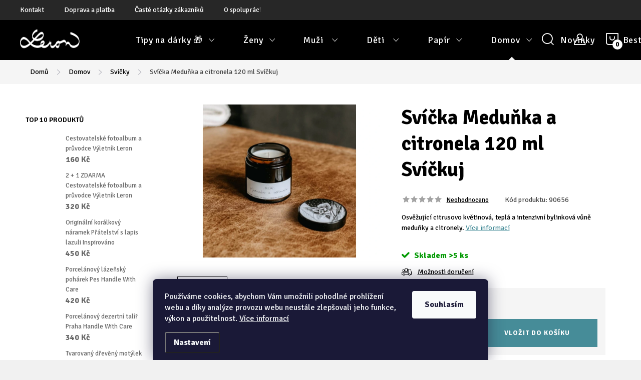

--- FILE ---
content_type: text/html; charset=utf-8
request_url: https://www.leron.cz/svicka-medunka-a-citronela-120-ml-svickuj/
body_size: 35279
content:
<!doctype html><html lang="cs" dir="ltr" class="header-background-light external-fonts-loaded"><head><meta charset="utf-8" /><meta name="viewport" content="width=device-width,initial-scale=1" /><title>Svíčka Meduňka a citronela 120 ml Svíčkuj - Leron</title><link rel="preconnect" href="https://cdn.myshoptet.com" /><link rel="dns-prefetch" href="https://cdn.myshoptet.com" /><link rel="preload" href="https://cdn.myshoptet.com/prj/dist/master/cms/libs/jquery/jquery-1.11.3.min.js" as="script" /><link href="https://cdn.myshoptet.com/prj/dist/master/cms/templates/frontend_templates/shared/css/font-face/source-sans-3.css" rel="stylesheet"><link href="https://cdn.myshoptet.com/prj/dist/master/cms/templates/frontend_templates/shared/css/font-face/exo-2.css" rel="stylesheet"><script>
dataLayer = [];
dataLayer.push({'shoptet' : {
    "pageType": "productDetail",
    "currency": "CZK",
    "currencyInfo": {
        "decimalSeparator": ",",
        "exchangeRate": 1,
        "priceDecimalPlaces": 2,
        "symbol": "K\u010d",
        "symbolLeft": 0,
        "thousandSeparator": " "
    },
    "language": "cs",
    "projectId": 553752,
    "product": {
        "id": 1605,
        "guid": "e5cc7796-8b5b-11ed-a0ef-ecf4bbcda94d",
        "hasVariants": false,
        "codes": [
            {
                "code": 90656,
                "quantity": "> 5",
                "stocks": [
                    {
                        "id": 1,
                        "quantity": "> 5"
                    }
                ]
            }
        ],
        "code": "90656",
        "name": "Sv\u00ed\u010dka Medu\u0148ka a citronela 120 ml Sv\u00ed\u010dkuj",
        "appendix": "",
        "weight": 0,
        "manufacturer": "Sv\u00ed\u010dkuj",
        "manufacturerGuid": "1EF5334E3E0C672889BEDA0BA3DED3EE",
        "currentCategory": "Domov | Sv\u00ed\u010dky",
        "currentCategoryGuid": "c47b595b-8b60-11ed-9510-b8ca3a6063f8",
        "defaultCategory": "Domov | Sv\u00ed\u010dky",
        "defaultCategoryGuid": "c47b595b-8b60-11ed-9510-b8ca3a6063f8",
        "currency": "CZK",
        "priceWithVat": 320
    },
    "stocks": [
        {
            "id": 1,
            "title": "Obchod LERON",
            "isDeliveryPoint": 1,
            "visibleOnEshop": 1
        },
        {
            "id": "ext",
            "title": "Sklad",
            "isDeliveryPoint": 0,
            "visibleOnEshop": 1
        }
    ],
    "cartInfo": {
        "id": null,
        "freeShipping": false,
        "leftToFreeGift": {
            "formattedPrice": "0 K\u010d",
            "priceLeft": 0
        },
        "freeGift": false,
        "leftToFreeShipping": {
            "priceLeft": null,
            "dependOnRegion": null,
            "formattedPrice": null
        },
        "discountCoupon": [],
        "getNoBillingShippingPrice": {
            "withoutVat": 0,
            "vat": 0,
            "withVat": 0
        },
        "cartItems": [],
        "taxMode": "ORDINARY"
    },
    "cart": [],
    "customer": {
        "priceRatio": 1,
        "priceListId": 1,
        "groupId": null,
        "registered": false,
        "mainAccount": false
    }
}});
dataLayer.push({'cookie_consent' : {
    "marketing": "denied",
    "analytics": "denied"
}});
document.addEventListener('DOMContentLoaded', function() {
    shoptet.consent.onAccept(function(agreements) {
        if (agreements.length == 0) {
            return;
        }
        dataLayer.push({
            'cookie_consent' : {
                'marketing' : (agreements.includes(shoptet.config.cookiesConsentOptPersonalisation)
                    ? 'granted' : 'denied'),
                'analytics': (agreements.includes(shoptet.config.cookiesConsentOptAnalytics)
                    ? 'granted' : 'denied')
            },
            'event': 'cookie_consent'
        });
    });
});
</script>
<meta property="og:type" content="website"><meta property="og:site_name" content="leron.cz"><meta property="og:url" content="https://www.leron.cz/svicka-medunka-a-citronela-120-ml-svickuj/"><meta property="og:title" content="Svíčka Meduňka a citronela 120 ml Svíčkuj - Leron"><meta name="author" content="Leron"><meta name="web_author" content="Shoptet.cz"><meta name="dcterms.rightsHolder" content="www.leron.cz"><meta name="robots" content="index,follow"><meta property="og:image" content="https://cdn.myshoptet.com/usr/www.leron.cz/user/shop/big/1605_svicka-medunka-a-citronela120.jpg?63cab58a"><meta property="og:description" content="Svíčka Meduňka a citronela 120 ml Svíčkuj. Osvěžující citrusovo květinová, teplá a intenzivní bylinková vůně meduňky a citronely."><meta name="description" content="Svíčka Meduňka a citronela 120 ml Svíčkuj. Osvěžující citrusovo květinová, teplá a intenzivní bylinková vůně meduňky a citronely."><meta name="google-site-verification" content="263-953-70407542e6fe4de99a5972e4aa0f8f805e08b0c9ee31"><meta property="product:price:amount" content="320"><meta property="product:price:currency" content="CZK"><style>:root {--color-primary: #3b7580;--color-primary-h: 190;--color-primary-s: 37%;--color-primary-l: 37%;--color-primary-hover: #1997e5;--color-primary-hover-h: 203;--color-primary-hover-s: 80%;--color-primary-hover-l: 50%;--color-secondary: #468c98;--color-secondary-h: 189;--color-secondary-s: 37%;--color-secondary-l: 44%;--color-secondary-hover: #3b7580;--color-secondary-hover-h: 190;--color-secondary-hover-s: 37%;--color-secondary-hover-l: 37%;--color-tertiary: #ffc807;--color-tertiary-h: 47;--color-tertiary-s: 100%;--color-tertiary-l: 51%;--color-tertiary-hover: #ffbb00;--color-tertiary-hover-h: 44;--color-tertiary-hover-s: 100%;--color-tertiary-hover-l: 50%;--color-header-background: #ffffff;--template-font: "Source Sans 3";--template-headings-font: "Exo 2";--header-background-url: url("[data-uri]");--cookies-notice-background: #1A1937;--cookies-notice-color: #F8FAFB;--cookies-notice-button-hover: #f5f5f5;--cookies-notice-link-hover: #27263f;--templates-update-management-preview-mode-content: "Náhled aktualizací šablony je aktivní pro váš prohlížeč."}</style>
    <script>var shoptet = shoptet || {};</script>
    <script src="https://cdn.myshoptet.com/prj/dist/master/shop/dist/main-3g-header.js.b3b3f48cd33902743054.js"></script>
<!-- User include --><!-- service 1047(677) html code header -->
<link rel="stylesheet preload" href="https://use.typekit.net/nxv2roq.css">
<link href="https://cdn.myshoptet.com/prj/dist/master/shop/dist/font-shoptet-11.css.98dac764b411554385c4.css" rel="stylesheet preload">
<link type="text/css" href="https://cdn.myshoptet.com/usr/paxio.myshoptet.com/user/documents/Venus/style.css?v771102" rel="stylesheet preload" media="all" />
<link href="https://cdn.myshoptet.com/usr/paxio.myshoptet.com/user/documents/blank/ikony.css?v23" rel="stylesheet preload">
<link href="https://cdn.myshoptet.com/usr/paxio.myshoptet.com/user/documents/Venus/preklady.css?v15" rel="stylesheet preload">
<link rel="stylesheet preload" href="https://cdn.myshoptet.com/usr/paxio.myshoptet.com/user/documents/Venus/Slider/slick.css" />
<link rel="stylesheet preload" href="https://cdn.myshoptet.com/usr/paxio.myshoptet.com/user/documents/Venus/Slider/slick-theme.css?v3" />
<link rel="stylesheet preload" href="https://cdn.myshoptet.com/usr/paxio.myshoptet.com/user/documents/Venus/Slider/slick-classic.css?v5" />
<meta name="theme-color" content="#000" id="theme-color"/>
<!-- api 427(81) html code header -->
<link rel="stylesheet" href="https://cdn.myshoptet.com/usr/api2.dklab.cz/user/documents/_doplnky/instagram/553752/19/553752_19.css" type="text/css" /><style>
        :root {
            --dklab-instagram-header-color: #000000;  
            --dklab-instagram-header-background: #DDDDDD;  
            --dklab-instagram-font-weight: 700;
            --dklab-instagram-font-size: 180%;
            --dklab-instagram-logoUrl: url(https://cdn.myshoptet.com/usr/api2.dklab.cz/user/documents/_doplnky/instagram/img/logo-duha.png); 
            --dklab-instagram-logo-size-width: 40px;
            --dklab-instagram-logo-size-height: 40px;                        
            --dklab-instagram-hover-content: "\e902";                        
            --dklab-instagram-padding: 3px;                        
            --dklab-instagram-border-color: #888888;
            
        }
        </style>
<!-- api 428(82) html code header -->
<link rel="stylesheet" href="https://cdn.myshoptet.com/usr/api2.dklab.cz/user/documents/_doplnky/oblibene/553752/23/553752_23.css" type="text/css" /><style>
        :root {
            --dklab-favourites-flag-color: #E91B7D;
            --dklab-favourites-flag-text-color: #FFFFFF;
            --dklab-favourites-add-text-color: #000000;            
            --dklab-favourites-remove-text-color: #E91B7D;            
            --dklab-favourites-add-text-detail-color: #000000;            
            --dklab-favourites-remove-text-detail-color: #E91B7D;            
            --dklab-favourites-header-icon-color: #E91B7D;            
            --dklab-favourites-counter-color: #E91B7D;            
        } </style>
<!-- api 473(125) html code header -->

                <style>
                    #order-billing-methods .radio-wrapper[data-guid="31d303da-9040-11ed-9510-b8ca3a6063f8"]:not(.cgapplepay), #order-billing-methods .radio-wrapper[data-guid="800a8f46-9b1d-11ed-9510-b8ca3a6063f8"]:not(.cggooglepay) {
                        display: none;
                    }
                </style>
                <script type="text/javascript">
                    document.addEventListener('DOMContentLoaded', function() {
                        if (getShoptetDataLayer('pageType') === 'billingAndShipping') {
                            
                try {
                    if (window.ApplePaySession && window.ApplePaySession.canMakePayments()) {
                        document.querySelector('#order-billing-methods .radio-wrapper[data-guid="31d303da-9040-11ed-9510-b8ca3a6063f8"]').classList.add('cgapplepay');
                    }
                } catch (err) {} 
            
                            
                const cgBaseCardPaymentMethod = {
                        type: 'CARD',
                        parameters: {
                            allowedAuthMethods: ["PAN_ONLY", "CRYPTOGRAM_3DS"],
                            allowedCardNetworks: [/*"AMEX", "DISCOVER", "INTERAC", "JCB",*/ "MASTERCARD", "VISA"]
                        }
                };
                
                function cgLoadScript(src, callback)
                {
                    var s,
                        r,
                        t;
                    r = false;
                    s = document.createElement('script');
                    s.type = 'text/javascript';
                    s.src = src;
                    s.onload = s.onreadystatechange = function() {
                        if ( !r && (!this.readyState || this.readyState == 'complete') )
                        {
                            r = true;
                            callback();
                        }
                    };
                    t = document.getElementsByTagName('script')[0];
                    t.parentNode.insertBefore(s, t);
                } 
                
                function cgGetGoogleIsReadyToPayRequest() {
                    return Object.assign(
                        {},
                        {
                            apiVersion: 2,
                            apiVersionMinor: 0
                        },
                        {
                            allowedPaymentMethods: [cgBaseCardPaymentMethod]
                        }
                    );
                }

                function onCgGooglePayLoaded() {
                    let paymentsClient = new google.payments.api.PaymentsClient({environment: 'PRODUCTION'});
                    paymentsClient.isReadyToPay(cgGetGoogleIsReadyToPayRequest()).then(function(response) {
                        if (response.result) {
                            document.querySelector('#order-billing-methods .radio-wrapper[data-guid="800a8f46-9b1d-11ed-9510-b8ca3a6063f8"]').classList.add('cggooglepay');	 	 	 	 	 
                        }
                    })
                    .catch(function(err) {});
                }
                
                cgLoadScript('https://pay.google.com/gp/p/js/pay.js', onCgGooglePayLoaded);
            
                        }
                    });
                </script> 
                
<!-- service 427(81) html code header -->
<link rel="stylesheet" href="https://cdn.myshoptet.com/usr/api2.dklab.cz/user/documents/_doplnky/instagram/font/instagramplus.css" type="text/css" />

<!-- service 731(376) html code header -->
<link rel="preconnect" href="https://image.pobo.cz/" crossorigin>
<link rel="stylesheet" href="https://image.pobo.cz/assets/fix-header.css?v=10" media="print" onload="this.media='all'">
<script src="https://image.pobo.cz/assets/fix-header.js"></script>


<!-- service 428(82) html code header -->
<style>
@font-face {
    font-family: 'oblibene';
    src:  url('https://cdn.myshoptet.com/usr/api2.dklab.cz/user/documents/_doplnky/oblibene/font/oblibene.eot?v1');
    src:  url('https://cdn.myshoptet.com/usr/api2.dklab.cz/user/documents/_doplnky/oblibene/font/oblibene.eot?v1#iefix') format('embedded-opentype'),
    url('https://cdn.myshoptet.com/usr/api2.dklab.cz/user/documents/_doplnky/oblibene/font/oblibene.ttf?v1') format('truetype'),
    url('https://cdn.myshoptet.com/usr/api2.dklab.cz/user/documents/_doplnky/oblibene/font/oblibene.woff?v1') format('woff'),
    url('https://cdn.myshoptet.com/usr/api2.dklab.cz/user/documents/_doplnky/oblibene/font/oblibene.svg?v1') format('svg');
    font-weight: normal;
    font-style: normal;
}
</style>
<script>
var dklabFavIndividual;
</script>
<!-- project html code header -->
<style>
@media screen and (min-width: 768px){
.navigation-in > ul > li.ext > ul > li > a{display: block;}
.navigation-in > ul > li.ext > ul > li > div{padding-left: 12px;}
.navigation-in > ul > li.ext > ul > li:not(.has-third-level) > div > a {margin-bottom: 0;line-height: 22px;height: 64px;display: flex;align-items: center;}
}
@media screen and (max-width: 767px){
.druhy-banner{margin-top: 40px !important; padding: 0 !important;}
}
</style>

<style>

.dkLabFavouriteProductDiv.onlyIcon {top: -36px !important;}

@media screen and (max-width: 767px){

body.template-11.mobile-header-version-1 #dkLabFavHeaderWrapper {right: 116px !important; top: 9px !important; position: fixed !important; transform: none !important; transition: none !important;}
2
.dkLabFavHeaderIconBtn::before {font-size: 16px !important;}

}

</style>
<link rel="preconnect" href="https://fonts.googleapis.com"> <link rel="preconnect" href="https://fonts.gstatic.com" crossorigin> <link href="https://fonts.googleapis.com/css2?family=Signika:wght@300..700&display=swap" rel="stylesheet">

<style>

body, div, p, li, label, input, a, #carousel .extended-banner-title, #footer .custom-footer > div h4, .quantity .increase::before, .quantity .decrease::before, .box-categories > h4, #filters h4, .product-appendix, .advanced-order .h2, .p-price .price-final, h1, h2, h3, h4, h5, h6, .h1, .h2, .h3, .h4, .navigation-in > ul > li > a, .extended-banner-title, .fav-cat li > div a, .menu-helper > span, .p .name, .prices, .prices > div, .vote-initials, .vote-name, .news-item .text .title, .social-login-buttons-divider, .subcategories li a .text, .price-standard, .price-final, .price-additional, #productsAlternative::before, .benefitBanner__title, #variants::before, .variant-name, #ratingTab::before, .rate-wrapper .rate-average, .vote-form > form::before, #productDiscussion::before, .cart-table .main-link, .free-gift::before, .free-gift-name, .cart-table tr.related td::before, .cart-related-name, .price-primary, .payment-info b, .payment-shipping-price, .cart-item.cart-item-gift > div > strong, .id--15 .cart-table .p-name, .id--15 .cart-table .p-price, #search-group-categories .search-results-group-list ul li a, .empty-content-404::before, .obj-detail .p-name a, .klient-centrum.obj-detail .content td:last-child, .step-title, .empty-cart-boxes ul li a, .dklab_instagram_widget_heading > .text, .plugin-fixed-header__name, .fvDoplnek .fvDoplnek-produkt .fvDoplnek-text .price, .fvDoplnek-text .name, .hodnoceni-hp .autor, .navigation-in > ul li a, .blog-hp::before, .id--18 .row-summary dl dt:first-child, .id--18 .row-summary dl dd:nth-child(2), .hodnoceni::before {font-family: "Signika", sans-serif !important;}

</style>

<!-- /User include --><link rel="shortcut icon" href="/favicon.ico" type="image/x-icon" /><link rel="canonical" href="https://www.leron.cz/svicka-medunka-a-citronela-120-ml-svickuj/" />    <script>
        var _hwq = _hwq || [];
        _hwq.push(['setKey', '8257D35E113E0C623871C343D88792E3']);
        _hwq.push(['setTopPos', '200']);
        _hwq.push(['showWidget', '21']);
        (function() {
            var ho = document.createElement('script');
            ho.src = 'https://cz.im9.cz/direct/i/gjs.php?n=wdgt&sak=8257D35E113E0C623871C343D88792E3';
            var s = document.getElementsByTagName('script')[0]; s.parentNode.insertBefore(ho, s);
        })();
    </script>
    <!-- Global site tag (gtag.js) - Google Analytics -->
    <script async src="https://www.googletagmanager.com/gtag/js?id=G-DL51N0HYTF"></script>
    <script>
        
        window.dataLayer = window.dataLayer || [];
        function gtag(){dataLayer.push(arguments);}
        

                    console.debug('default consent data');

            gtag('consent', 'default', {"ad_storage":"denied","analytics_storage":"denied","ad_user_data":"denied","ad_personalization":"denied","wait_for_update":500});
            dataLayer.push({
                'event': 'default_consent'
            });
        
        gtag('js', new Date());

                gtag('config', 'UA-99083246-1', { 'groups': "UA" });
        
                gtag('config', 'G-DL51N0HYTF', {"groups":"GA4","send_page_view":false,"content_group":"productDetail","currency":"CZK","page_language":"cs"});
        
                gtag('config', 'AW-962275588', {"allow_enhanced_conversions":true});
        
        
        
        
        
                    gtag('event', 'page_view', {"send_to":"GA4","page_language":"cs","content_group":"productDetail","currency":"CZK"});
        
                gtag('set', 'currency', 'CZK');

        gtag('event', 'view_item', {
            "send_to": "UA",
            "items": [
                {
                    "id": "90656",
                    "name": "Sv\u00ed\u010dka Medu\u0148ka a citronela 120 ml Sv\u00ed\u010dkuj",
                    "category": "Domov \/ Sv\u00ed\u010dky",
                                        "brand": "Sv\u00ed\u010dkuj",
                                                            "price": 320
                }
            ]
        });
        
        
        
        
        
                    gtag('event', 'view_item', {"send_to":"GA4","page_language":"cs","content_group":"productDetail","value":320,"currency":"CZK","items":[{"item_id":"90656","item_name":"Sv\u00ed\u010dka Medu\u0148ka a citronela 120 ml Sv\u00ed\u010dkuj","item_brand":"Sv\u00ed\u010dkuj","item_category":"Domov","item_category2":"Sv\u00ed\u010dky","price":320,"quantity":1,"index":0}]});
        
        
        
        
        
        
        
        document.addEventListener('DOMContentLoaded', function() {
            if (typeof shoptet.tracking !== 'undefined') {
                for (var id in shoptet.tracking.bannersList) {
                    gtag('event', 'view_promotion', {
                        "send_to": "UA",
                        "promotions": [
                            {
                                "id": shoptet.tracking.bannersList[id].id,
                                "name": shoptet.tracking.bannersList[id].name,
                                "position": shoptet.tracking.bannersList[id].position
                            }
                        ]
                    });
                }
            }

            shoptet.consent.onAccept(function(agreements) {
                if (agreements.length !== 0) {
                    console.debug('gtag consent accept');
                    var gtagConsentPayload =  {
                        'ad_storage': agreements.includes(shoptet.config.cookiesConsentOptPersonalisation)
                            ? 'granted' : 'denied',
                        'analytics_storage': agreements.includes(shoptet.config.cookiesConsentOptAnalytics)
                            ? 'granted' : 'denied',
                                                                                                'ad_user_data': agreements.includes(shoptet.config.cookiesConsentOptPersonalisation)
                            ? 'granted' : 'denied',
                        'ad_personalization': agreements.includes(shoptet.config.cookiesConsentOptPersonalisation)
                            ? 'granted' : 'denied',
                        };
                    console.debug('update consent data', gtagConsentPayload);
                    gtag('consent', 'update', gtagConsentPayload);
                    dataLayer.push(
                        { 'event': 'update_consent' }
                    );
                }
            });
        });
    </script>
<script>
    (function(t, r, a, c, k, i, n, g) { t['ROIDataObject'] = k;
    t[k]=t[k]||function(){ (t[k].q=t[k].q||[]).push(arguments) },t[k].c=i;n=r.createElement(a),
    g=r.getElementsByTagName(a)[0];n.async=1;n.src=c;g.parentNode.insertBefore(n,g)
    })(window, document, 'script', '//www.heureka.cz/ocm/sdk.js?source=shoptet&version=2&page=product_detail', 'heureka', 'cz');

    heureka('set_user_consent', 0);
</script>
</head><body class="desktop id-831 in-svicky template-11 type-product type-detail multiple-columns-body columns-mobile-2 columns-3 blank-mode blank-mode-css ums_a11y_category_page--on ums_discussion_rating_forms--off ums_a11y_pagination--on ums_flags_display_unification--off mobile-header-version-1">
        <div id="fb-root"></div>
        <script>
            window.fbAsyncInit = function() {
                FB.init({
//                    appId            : 'your-app-id',
                    autoLogAppEvents : true,
                    xfbml            : true,
                    version          : 'v19.0'
                });
            };
        </script>
        <script async defer crossorigin="anonymous" src="https://connect.facebook.net/cs_CZ/sdk.js"></script>    <div class="siteCookies siteCookies--bottom siteCookies--dark js-siteCookies" role="dialog" data-testid="cookiesPopup" data-nosnippet>
        <div class="siteCookies__form">
            <div class="siteCookies__content">
                <div class="siteCookies__text">
                    Používáme cookies, abychom Vám umožnili pohodlné prohlížení webu a díky analýze provozu webu neustále zlepšovali jeho funkce, výkon a použitelnost. <a href="/podminky-ochrany-osobnich-udaju/" target="_blank" rel="noopener noreferrer">Více informací</a>
                </div>
                <p class="siteCookies__links">
                    <button class="siteCookies__link js-cookies-settings" aria-label="Nastavení cookies" data-testid="cookiesSettings">Nastavení</button>
                </p>
            </div>
            <div class="siteCookies__buttonWrap">
                                <button class="siteCookies__button js-cookiesConsentSubmit" value="all" aria-label="Přijmout cookies" data-testid="buttonCookiesAccept">Souhlasím</button>
            </div>
        </div>
        <script>
            document.addEventListener("DOMContentLoaded", () => {
                const siteCookies = document.querySelector('.js-siteCookies');
                document.addEventListener("scroll", shoptet.common.throttle(() => {
                    const st = document.documentElement.scrollTop;
                    if (st > 1) {
                        siteCookies.classList.add('siteCookies--scrolled');
                    } else {
                        siteCookies.classList.remove('siteCookies--scrolled');
                    }
                }, 100));
            });
        </script>
    </div>
<a href="#content" class="skip-link sr-only">Přejít na obsah</a><div class="overall-wrapper"><div class="user-action"><div class="container"><div class="user-action-in"><div class="user-action-login popup-widget login-widget"><div class="popup-widget-inner"><h2>Přihlášení k vašemu účtu</h2><div id="customerLogin"><form action="/action/Customer/Login/" method="post" id="formLoginIncluded" class="csrf-enabled" data-testid="formLogin"><input type="hidden" name="referer" value="" /><div class="form-group"><div class="input-wrapper email js-validated-element-wrapper no-label"><input type="email" name="email" class="form-control" placeholder="E-mailová adresa (např. jan@novak.cz)" data-testid="inputEmail" autocomplete="email" required /></div></div><div class="form-group"><div class="input-wrapper password js-validated-element-wrapper no-label"><input type="password" name="password" class="form-control" placeholder="Heslo" data-testid="inputPassword" autocomplete="current-password" required /><span class="no-display">Nemůžete vyplnit toto pole</span><input type="text" name="surname" value="" class="no-display" /></div></div><div class="form-group"><div class="login-wrapper"><button type="submit" class="btn btn-secondary btn-text btn-login" data-testid="buttonSubmit">Přihlásit se</button><div class="password-helper"><a href="/registrace/" data-testid="signup" rel="nofollow">Nová registrace</a><a href="/klient/zapomenute-heslo/" rel="nofollow">Zapomenuté heslo</a></div></div></div><div class="social-login-buttons"><div class="social-login-buttons-divider"><span>nebo</span></div><div class="form-group"><a href="/action/Social/login/?provider=Google" class="login-btn google" rel="nofollow"><span class="login-google-icon"></span><strong>Přihlásit se přes Google</strong></a></div></div></form>
</div></div></div>
    <div id="cart-widget" class="user-action-cart popup-widget cart-widget loader-wrapper" data-testid="popupCartWidget" role="dialog" aria-hidden="true"><div class="popup-widget-inner cart-widget-inner place-cart-here"><div class="loader-overlay"><div class="loader"></div></div></div><div class="cart-widget-button"><a href="/kosik/" class="btn btn-conversion" id="continue-order-button" rel="nofollow" data-testid="buttonNextStep">Pokračovat do košíku</a></div></div></div>
</div></div><div class="top-navigation-bar" data-testid="topNavigationBar">

    <div class="container">

        <div class="top-navigation-contacts">
            <strong>Zákaznická podpora:</strong><a href="mailto:info@leron.cz" class="project-email" data-testid="contactboxEmail"><span>info@leron.cz</span></a>        </div>

                            <div class="top-navigation-menu">
                <div class="top-navigation-menu-trigger"></div>
                <ul class="top-navigation-bar-menu">
                                            <li class="top-navigation-menu-item-915">
                            <a href="/kontakt/">Kontakt</a>
                        </li>
                                            <li class="top-navigation-menu-item-29">
                            <a href="/doprava-a-platba/">Doprava a platba</a>
                        </li>
                                            <li class="top-navigation-menu-item-1020">
                            <a href="/faq/">Časté otázky zákazníků</a>
                        </li>
                                            <li class="top-navigation-menu-item-1023">
                            <a href="/spoluprace/">O spolupráci pro tvůrce</a>
                        </li>
                                            <li class="top-navigation-menu-item-682">
                            <a href="/blog/">Blog</a>
                        </li>
                                    </ul>
                <ul class="top-navigation-bar-menu-helper"></ul>
            </div>
        
        <div class="top-navigation-tools">
            <div class="responsive-tools">
                <a href="#" class="toggle-window" data-target="search" aria-label="Hledat" data-testid="linkSearchIcon"></a>
                                                            <a href="#" class="toggle-window" data-target="login"></a>
                                                    <a href="#" class="toggle-window" data-target="navigation" aria-label="Menu" data-testid="hamburgerMenu"></a>
            </div>
                        <a href="/login/?backTo=%2Fsvicka-medunka-a-citronela-120-ml-svickuj%2F" class="top-nav-button top-nav-button-login primary login toggle-window" data-target="login" data-testid="signin" rel="nofollow"><span>Přihlášení</span></a>        </div>

    </div>

</div>
<header id="header"><div class="container navigation-wrapper">
    <div class="header-top">
        <div class="site-name-wrapper">
            <div class="site-name"><a href="/" data-testid="linkWebsiteLogo"><img src="https://cdn.myshoptet.com/usr/www.leron.cz/user/logos/leron1000x500.png" alt="Leron" fetchpriority="low" /></a></div>        </div>
        <div class="search" itemscope itemtype="https://schema.org/WebSite">
            <meta itemprop="headline" content="Svíčky"/><meta itemprop="url" content="https://www.leron.cz"/><meta itemprop="text" content="Svíčka Meduňka a citronela 120 ml Svíčkuj. Osvěžující citrusovo květinová, teplá a intenzivní&amp;amp;nbsp;bylinková&amp;amp;nbsp;vůně meduňky a citronely."/>            <form action="/action/ProductSearch/prepareString/" method="post"
    id="formSearchForm" class="search-form compact-form js-search-main"
    itemprop="potentialAction" itemscope itemtype="https://schema.org/SearchAction" data-testid="searchForm">
    <fieldset>
        <meta itemprop="target"
            content="https://www.leron.cz/vyhledavani/?string={string}"/>
        <input type="hidden" name="language" value="cs"/>
        
            
<input
    type="search"
    name="string"
        class="query-input form-control search-input js-search-input"
    placeholder="Napište, co hledáte"
    autocomplete="off"
    required
    itemprop="query-input"
    aria-label="Hledat"
    data-testid="searchInput"
>
            <button type="submit" class="btn btn-default" data-testid="searchBtn">Hledat</button>
        
    </fieldset>
</form>
        </div>
        <div class="navigation-buttons">
                
    <a href="/kosik/" class="btn btn-icon toggle-window cart-count" data-target="cart" data-hover="true" data-redirect="true" data-testid="headerCart" rel="nofollow" aria-haspopup="dialog" aria-expanded="false" aria-controls="cart-widget">
        
                <span class="sr-only">Nákupní košík</span>
        
            <span class="cart-price visible-lg-inline-block" data-testid="headerCartPrice">
                                    Prázdný košík                            </span>
        
    
            </a>
        </div>
    </div>
    <nav id="navigation" aria-label="Hlavní menu" data-collapsible="true"><div class="navigation-in menu"><ul class="menu-level-1" role="menubar" data-testid="headerMenuItems"><li class="menu-item-1068 ext" role="none"><a href="/darky/" data-testid="headerMenuItem" role="menuitem" aria-haspopup="true" aria-expanded="false"><b>Tipy na dárky 🎁</b><span class="submenu-arrow"></span></a><ul class="menu-level-2" aria-label="Tipy na dárky 🎁" tabindex="-1" role="menu"><li class="menu-item-1071 has-third-level" role="none"><a href="/darek-pro-zenu/" class="menu-image" data-testid="headerMenuItem" tabindex="-1" aria-hidden="true"><img src="data:image/svg+xml,%3Csvg%20width%3D%22140%22%20height%3D%22100%22%20xmlns%3D%22http%3A%2F%2Fwww.w3.org%2F2000%2Fsvg%22%3E%3C%2Fsvg%3E" alt="" aria-hidden="true" width="140" height="100"  data-src="https://cdn.myshoptet.com/usr/www.leron.cz/user/categories/thumb/broz-srdce-folklor-modre-1.jpg" fetchpriority="low" /></a><div><a href="/darek-pro-zenu/" data-testid="headerMenuItem" role="menuitem"><span>Dárky pro ni</span></a>
                                                    <ul class="menu-level-3" role="menu">
                                                                    <li class="menu-item-1080" role="none">
                                        <a href="/tipy-na-darky-do-1000-kc/" data-testid="headerMenuItem" role="menuitem">
                                            Tipy na dárky do 1000 Kč</a>,                                    </li>
                                                                    <li class="menu-item-1083" role="none">
                                        <a href="/tipy-na-luxusni-darky/" data-testid="headerMenuItem" role="menuitem">
                                            Tipy na luxusní dárky</a>                                    </li>
                                                            </ul>
                        </div></li><li class="menu-item-1074 has-third-level" role="none"><a href="/darek-pro-muze/" class="menu-image" data-testid="headerMenuItem" tabindex="-1" aria-hidden="true"><img src="data:image/svg+xml,%3Csvg%20width%3D%22140%22%20height%3D%22100%22%20xmlns%3D%22http%3A%2F%2Fwww.w3.org%2F2000%2Fsvg%22%3E%3C%2Fsvg%3E" alt="" aria-hidden="true" width="140" height="100"  data-src="https://cdn.myshoptet.com/usr/www.leron.cz/user/categories/thumb/ledvinka.jpg" fetchpriority="low" /></a><div><a href="/darek-pro-muze/" data-testid="headerMenuItem" role="menuitem"><span>Dárky pro něho</span></a>
                                                    <ul class="menu-level-3" role="menu">
                                                                    <li class="menu-item-1086" role="none">
                                        <a href="/tipy-na-darky-do-1000-kc-2/" data-testid="headerMenuItem" role="menuitem">
                                            Tipy na dárky do 1000 Kč</a>,                                    </li>
                                                                    <li class="menu-item-1089" role="none">
                                        <a href="/vyber-oblibenych-darku/" data-testid="headerMenuItem" role="menuitem">
                                            Výběr oblíbených dárků</a>                                    </li>
                                                            </ul>
                        </div></li><li class="menu-item-1077" role="none"><a href="/darky-pro-deti/" class="menu-image" data-testid="headerMenuItem" tabindex="-1" aria-hidden="true"><img src="data:image/svg+xml,%3Csvg%20width%3D%22140%22%20height%3D%22100%22%20xmlns%3D%22http%3A%2F%2Fwww.w3.org%2F2000%2Fsvg%22%3E%3C%2Fsvg%3E" alt="" aria-hidden="true" width="140" height="100"  data-src="https://cdn.myshoptet.com/usr/www.leron.cz/user/categories/thumb/plysacek-liska.jpg" fetchpriority="low" /></a><div><a href="/darky-pro-deti/" data-testid="headerMenuItem" role="menuitem"><span>Dárky pro děti</span></a>
                        </div></li><li class="menu-item-1092" role="none"><a href="/darky-pro-pratele/" class="menu-image" data-testid="headerMenuItem" tabindex="-1" aria-hidden="true"><img src="data:image/svg+xml,%3Csvg%20width%3D%22140%22%20height%3D%22100%22%20xmlns%3D%22http%3A%2F%2Fwww.w3.org%2F2000%2Fsvg%22%3E%3C%2Fsvg%3E" alt="" aria-hidden="true" width="140" height="100"  data-src="https://cdn.myshoptet.com/usr/www.leron.cz/user/categories/thumb/2112_svika-kouzlo-zimy120.jpg" fetchpriority="low" /></a><div><a href="/darky-pro-pratele/" data-testid="headerMenuItem" role="menuitem"><span>Dárky pro přátele</span></a>
                        </div></li><li class="menu-item-1128" role="none"><a href="/svatebni-doplnky/" class="menu-image" data-testid="headerMenuItem" tabindex="-1" aria-hidden="true"><img src="data:image/svg+xml,%3Csvg%20width%3D%22140%22%20height%3D%22100%22%20xmlns%3D%22http%3A%2F%2Fwww.w3.org%2F2000%2Fsvg%22%3E%3C%2Fsvg%3E" alt="" aria-hidden="true" width="140" height="100"  data-src="https://cdn.myshoptet.com/usr/www.leron.cz/user/categories/thumb/s__astn__.jpg" fetchpriority="low" /></a><div><a href="/svatebni-doplnky/" data-testid="headerMenuItem" role="menuitem"><span>Na svatbu</span></a>
                        </div></li><li class="menu-item-1131" role="none"><a href="/darkove-poukazy-leron/" class="menu-image" data-testid="headerMenuItem" tabindex="-1" aria-hidden="true"><img src="data:image/svg+xml,%3Csvg%20width%3D%22140%22%20height%3D%22100%22%20xmlns%3D%22http%3A%2F%2Fwww.w3.org%2F2000%2Fsvg%22%3E%3C%2Fsvg%3E" alt="" aria-hidden="true" width="140" height="100"  data-src="https://cdn.myshoptet.com/usr/www.leron.cz/user/categories/thumb/d__rkov___poukaz_500_vzor.jpg" fetchpriority="low" /></a><div><a href="/darkove-poukazy-leron/" data-testid="headerMenuItem" role="menuitem"><span>Dárkový poukaz</span></a>
                        </div></li></ul></li>
<li class="menu-item-673 ext" role="none"><a href="/zeny/" data-testid="headerMenuItem" role="menuitem" aria-haspopup="true" aria-expanded="false"><b>Ženy</b><span class="submenu-arrow"></span></a><ul class="menu-level-2" aria-label="Ženy" tabindex="-1" role="menu"><li class="menu-item-753 has-third-level" role="none"><a href="/sperky/" class="menu-image" data-testid="headerMenuItem" tabindex="-1" aria-hidden="true"><img src="data:image/svg+xml,%3Csvg%20width%3D%22140%22%20height%3D%22100%22%20xmlns%3D%22http%3A%2F%2Fwww.w3.org%2F2000%2Fsvg%22%3E%3C%2Fsvg%3E" alt="" aria-hidden="true" width="140" height="100"  data-src="https://cdn.myshoptet.com/usr/www.leron.cz/user/categories/thumb/nahrdelnik-rec-stromu.jpg" fetchpriority="low" /></a><div><a href="/sperky/" data-testid="headerMenuItem" role="menuitem"><span>Šperky FAV</span></a>
                                                    <ul class="menu-level-3" role="menu">
                                                                    <li class="menu-item-759" role="none">
                                        <a href="/nahrdelniky/" data-testid="headerMenuItem" role="menuitem">
                                            Náhrdelníky</a>,                                    </li>
                                                                    <li class="menu-item-762" role="none">
                                        <a href="/broze/" data-testid="headerMenuItem" role="menuitem">
                                            Brože</a>,                                    </li>
                                                                    <li class="menu-item-765" role="none">
                                        <a href="/naramky/" data-testid="headerMenuItem" role="menuitem">
                                            Náramky</a>,                                    </li>
                                                                    <li class="menu-item-768" role="none">
                                        <a href="/prsteny/" data-testid="headerMenuItem" role="menuitem">
                                            Prsteny</a>,                                    </li>
                                                                    <li class="menu-item-792" role="none">
                                        <a href="/stribrne_sperky/" data-testid="headerMenuItem" role="menuitem">
                                            Stříbrné šperky</a>,                                    </li>
                                                                    <li class="menu-item-795" role="none">
                                        <a href="/kombinovane_sperky/" data-testid="headerMenuItem" role="menuitem">
                                            Kombinované šperky</a>,                                    </li>
                                                                    <li class="menu-item-756" role="none">
                                        <a href="/nausnice/" data-testid="headerMenuItem" role="menuitem">
                                            Náušnice</a>                                    </li>
                                                            </ul>
                        </div></li><li class="menu-item-735 has-third-level" role="none"><a href="/damske_kabelky/" class="menu-image" data-testid="headerMenuItem" tabindex="-1" aria-hidden="true"><img src="data:image/svg+xml,%3Csvg%20width%3D%22140%22%20height%3D%22100%22%20xmlns%3D%22http%3A%2F%2Fwww.w3.org%2F2000%2Fsvg%22%3E%3C%2Fsvg%3E" alt="" aria-hidden="true" width="140" height="100"  data-src="https://cdn.myshoptet.com/usr/www.leron.cz/user/categories/thumb/174_lykke-brownie--2.jpg" fetchpriority="low" /></a><div><a href="/damske_kabelky/" data-testid="headerMenuItem" role="menuitem"><span>Dámské kabelky FAV</span></a>
                                                    <ul class="menu-level-3" role="menu">
                                                                    <li class="menu-item-744" role="none">
                                        <a href="/kabelky_a_tasky/" data-testid="headerMenuItem" role="menuitem">
                                            Kabelky a tašky FAV</a>,                                    </li>
                                                                    <li class="menu-item-741" role="none">
                                        <a href="/psanicka/" data-testid="headerMenuItem" role="menuitem">
                                            Psaníčka</a>,                                    </li>
                                                                    <li class="menu-item-738" role="none">
                                        <a href="/ledvinky/" data-testid="headerMenuItem" role="menuitem">
                                            Ledvinky</a>                                    </li>
                                                            </ul>
                        </div></li><li class="menu-item-1143 has-third-level" role="none"><a href="/damske-doplnky/" class="menu-image" data-testid="headerMenuItem" tabindex="-1" aria-hidden="true"><img src="data:image/svg+xml,%3Csvg%20width%3D%22140%22%20height%3D%22100%22%20xmlns%3D%22http%3A%2F%2Fwww.w3.org%2F2000%2Fsvg%22%3E%3C%2Fsvg%3E" alt="" aria-hidden="true" width="140" height="100"  data-src="https://cdn.myshoptet.com/usr/www.leron.cz/user/categories/thumb/penezenka-mont.jpg" fetchpriority="low" /></a><div><a href="/damske-doplnky/" data-testid="headerMenuItem" role="menuitem"><span>Doplňky FAV</span></a>
                                                    <ul class="menu-level-3" role="menu">
                                                                    <li class="menu-item-747" role="none">
                                        <a href="/penezenky/" data-testid="headerMenuItem" role="menuitem">
                                            Peněženky</a>,                                    </li>
                                                                    <li class="menu-item-750" role="none">
                                        <a href="/kosmeticke_tasticky_a_pouzdra/" data-testid="headerMenuItem" role="menuitem">
                                            Pouzdra</a>,                                    </li>
                                                                    <li class="menu-item-858" role="none">
                                        <a href="/klicenky/" data-testid="headerMenuItem" role="menuitem">
                                            Klíčenky</a>,                                    </li>
                                                                    <li class="menu-item-933" role="none">
                                        <a href="/opasky/" data-testid="headerMenuItem" role="menuitem">
                                            Opasky</a>,                                    </li>
                                                                    <li class="menu-item-867" role="none">
                                        <a href="/batohy/" data-testid="headerMenuItem" role="menuitem">
                                            Batohy</a>,                                    </li>
                                                                    <li class="menu-item-771" role="none">
                                        <a href="/celenky-2/" data-testid="headerMenuItem" role="menuitem">
                                            Čelenky</a>,                                    </li>
                                                                    <li class="menu-item-1116" role="none">
                                        <a href="/svatebni-podvazky/" data-testid="headerMenuItem" role="menuitem">
                                            Svatební podvazky</a>,                                    </li>
                                                                    <li class="menu-item-789" role="none">
                                        <a href="/ponozky/" data-testid="headerMenuItem" role="menuitem">
                                            Ponožky</a>                                    </li>
                                                            </ul>
                        </div></li></ul></li>
<li class="menu-item-720 ext" role="none"><a href="/muzi/" data-testid="headerMenuItem" role="menuitem" aria-haspopup="true" aria-expanded="false"><b>Muži FAV</b><span class="submenu-arrow"></span></a><ul class="menu-level-2" aria-label="Muži FAV" tabindex="-1" role="menu"><li class="menu-item-1005" role="none"><a href="/tasky-a-ledvinky/" class="menu-image" data-testid="headerMenuItem" tabindex="-1" aria-hidden="true"><img src="data:image/svg+xml,%3Csvg%20width%3D%22140%22%20height%3D%22100%22%20xmlns%3D%22http%3A%2F%2Fwww.w3.org%2F2000%2Fsvg%22%3E%3C%2Fsvg%3E" alt="" aria-hidden="true" width="140" height="100"  data-src="https://cdn.myshoptet.com/usr/www.leron.cz/user/categories/thumb/raw_ledvinka_pueblo_5.jpg" fetchpriority="low" /></a><div><a href="/tasky-a-ledvinky/" data-testid="headerMenuItem" role="menuitem"><span>Tašky a ledvinky</span></a>
                        </div></li><li class="menu-item-873" role="none"><a href="/penezenky-2/" class="menu-image" data-testid="headerMenuItem" tabindex="-1" aria-hidden="true"><img src="data:image/svg+xml,%3Csvg%20width%3D%22140%22%20height%3D%22100%22%20xmlns%3D%22http%3A%2F%2Fwww.w3.org%2F2000%2Fsvg%22%3E%3C%2Fsvg%3E" alt="" aria-hidden="true" width="140" height="100"  data-src="https://cdn.myshoptet.com/usr/www.leron.cz/user/categories/thumb/penezenka-iver1.jpg" fetchpriority="low" /></a><div><a href="/penezenky-2/" data-testid="headerMenuItem" role="menuitem"><span>Peněženky</span></a>
                        </div></li><li class="menu-item-1140" role="none"><a href="/pouzdra/" class="menu-image" data-testid="headerMenuItem" tabindex="-1" aria-hidden="true"><img src="data:image/svg+xml,%3Csvg%20width%3D%22140%22%20height%3D%22100%22%20xmlns%3D%22http%3A%2F%2Fwww.w3.org%2F2000%2Fsvg%22%3E%3C%2Fsvg%3E" alt="" aria-hidden="true" width="140" height="100"  data-src="https://cdn.myshoptet.com/usr/www.leron.cz/user/categories/thumb/pouzdro-na-bryle-tarec.jpg" fetchpriority="low" /></a><div><a href="/pouzdra/" data-testid="headerMenuItem" role="menuitem"><span>Pouzdra</span></a>
                        </div></li><li class="menu-item-876" role="none"><a href="/klicenky-2/" class="menu-image" data-testid="headerMenuItem" tabindex="-1" aria-hidden="true"><img src="data:image/svg+xml,%3Csvg%20width%3D%22140%22%20height%3D%22100%22%20xmlns%3D%22http%3A%2F%2Fwww.w3.org%2F2000%2Fsvg%22%3E%3C%2Fsvg%3E" alt="" aria-hidden="true" width="140" height="100"  data-src="https://cdn.myshoptet.com/usr/www.leron.cz/user/categories/thumb/91604-3.jpg" fetchpriority="low" /></a><div><a href="/klicenky-2/" data-testid="headerMenuItem" role="menuitem"><span>Klíčenky</span></a>
                        </div></li><li class="menu-item-1053 has-third-level" role="none"><a href="/sperky-2/" class="menu-image" data-testid="headerMenuItem" tabindex="-1" aria-hidden="true"><img src="data:image/svg+xml,%3Csvg%20width%3D%22140%22%20height%3D%22100%22%20xmlns%3D%22http%3A%2F%2Fwww.w3.org%2F2000%2Fsvg%22%3E%3C%2Fsvg%3E" alt="" aria-hidden="true" width="140" height="100"  data-src="https://cdn.myshoptet.com/usr/www.leron.cz/user/categories/thumb/86018-1.jpg" fetchpriority="low" /></a><div><a href="/sperky-2/" data-testid="headerMenuItem" role="menuitem"><span>Šperky</span></a>
                                                    <ul class="menu-level-3" role="menu">
                                                                    <li class="menu-item-927" role="none">
                                        <a href="/nahrdelniky-2/" data-testid="headerMenuItem" role="menuitem">
                                            Náhrdelníky</a>,                                    </li>
                                                                    <li class="menu-item-921" role="none">
                                        <a href="/broze-2/" data-testid="headerMenuItem" role="menuitem">
                                            Brože</a>,                                    </li>
                                                                    <li class="menu-item-879" role="none">
                                        <a href="/naramky-2/" data-testid="headerMenuItem" role="menuitem">
                                            Náramky</a>                                    </li>
                                                            </ul>
                        </div></li><li class="menu-item-870" role="none"><a href="/batohy-2/" class="menu-image" data-testid="headerMenuItem" tabindex="-1" aria-hidden="true"><img src="data:image/svg+xml,%3Csvg%20width%3D%22140%22%20height%3D%22100%22%20xmlns%3D%22http%3A%2F%2Fwww.w3.org%2F2000%2Fsvg%22%3E%3C%2Fsvg%3E" alt="" aria-hidden="true" width="140" height="100"  data-src="https://cdn.myshoptet.com/usr/www.leron.cz/user/categories/thumb/1-lini-rollup.jpg" fetchpriority="low" /></a><div><a href="/batohy-2/" data-testid="headerMenuItem" role="menuitem"><span>Batohy</span></a>
                        </div></li><li class="menu-item-897" role="none"><a href="/ksandy/" class="menu-image" data-testid="headerMenuItem" tabindex="-1" aria-hidden="true"><img src="data:image/svg+xml,%3Csvg%20width%3D%22140%22%20height%3D%22100%22%20xmlns%3D%22http%3A%2F%2Fwww.w3.org%2F2000%2Fsvg%22%3E%3C%2Fsvg%3E" alt="" aria-hidden="true" width="140" height="100"  data-src="https://cdn.myshoptet.com/usr/www.leron.cz/user/categories/thumb/aylin_black_kovovy_nahrdelnik_cerna_barva-orez.jpg" fetchpriority="low" /></a><div><a href="/ksandy/" data-testid="headerMenuItem" role="menuitem"><span>Kšandy</span></a>
                        </div></li><li class="menu-item-900" role="none"><a href="/drevene_motylky/" class="menu-image" data-testid="headerMenuItem" tabindex="-1" aria-hidden="true"><img src="data:image/svg+xml,%3Csvg%20width%3D%22140%22%20height%3D%22100%22%20xmlns%3D%22http%3A%2F%2Fwww.w3.org%2F2000%2Fsvg%22%3E%3C%2Fsvg%3E" alt="" aria-hidden="true" width="140" height="100"  data-src="https://cdn.myshoptet.com/usr/www.leron.cz/user/categories/thumb/harmony-standard-mahagon.jpg" fetchpriority="low" /></a><div><a href="/drevene_motylky/" data-testid="headerMenuItem" role="menuitem"><span>Dřevěné motýlky</span></a>
                        </div></li><li class="menu-item-903" role="none"><a href="/manzetove_knoflicky/" class="menu-image" data-testid="headerMenuItem" tabindex="-1" aria-hidden="true"><img src="data:image/svg+xml,%3Csvg%20width%3D%22140%22%20height%3D%22100%22%20xmlns%3D%22http%3A%2F%2Fwww.w3.org%2F2000%2Fsvg%22%3E%3C%2Fsvg%3E" alt="" aria-hidden="true" width="140" height="100"  data-src="https://cdn.myshoptet.com/usr/www.leron.cz/user/categories/thumb/drevene-knoflicky-balance-mahagon.jpg" fetchpriority="low" /></a><div><a href="/manzetove_knoflicky/" data-testid="headerMenuItem" role="menuitem"><span>Manžetové knolfíčky</span></a>
                        </div></li><li class="menu-item-936" role="none"><a href="/opasky-2/" class="menu-image" data-testid="headerMenuItem" tabindex="-1" aria-hidden="true"><img src="data:image/svg+xml,%3Csvg%20width%3D%22140%22%20height%3D%22100%22%20xmlns%3D%22http%3A%2F%2Fwww.w3.org%2F2000%2Fsvg%22%3E%3C%2Fsvg%3E" alt="" aria-hidden="true" width="140" height="100"  data-src="https://cdn.myshoptet.com/usr/www.leron.cz/user/categories/thumb/opasek-bekk1.jpg" fetchpriority="low" /></a><div><a href="/opasky-2/" data-testid="headerMenuItem" role="menuitem"><span>Opasky</span></a>
                        </div></li></ul></li>
<li class="menu-item-723 ext" role="none"><a href="/deti/" data-testid="headerMenuItem" role="menuitem" aria-haspopup="true" aria-expanded="false"><b>Děti FAV</b><span class="submenu-arrow"></span></a><ul class="menu-level-2" aria-label="Děti FAV" tabindex="-1" role="menu"><li class="menu-item-813" role="none"><a href="/hracky_a_dekorace/" class="menu-image" data-testid="headerMenuItem" tabindex="-1" aria-hidden="true"><img src="data:image/svg+xml,%3Csvg%20width%3D%22140%22%20height%3D%22100%22%20xmlns%3D%22http%3A%2F%2Fwww.w3.org%2F2000%2Fsvg%22%3E%3C%2Fsvg%3E" alt="" aria-hidden="true" width="140" height="100"  data-src="https://cdn.myshoptet.com/usr/www.leron.cz/user/categories/thumb/mor__e_chlup_____zrzav___sv__tlej_____bavlna_1.jpg" fetchpriority="low" /></a><div><a href="/hracky_a_dekorace/" data-testid="headerMenuItem" role="menuitem"><span>Hračky a dekorace FAV</span></a>
                        </div></li><li class="menu-item-816" role="none"><a href="/knihy/" class="menu-image" data-testid="headerMenuItem" tabindex="-1" aria-hidden="true"><img src="data:image/svg+xml,%3Csvg%20width%3D%22140%22%20height%3D%22100%22%20xmlns%3D%22http%3A%2F%2Fwww.w3.org%2F2000%2Fsvg%22%3E%3C%2Fsvg%3E" alt="" aria-hidden="true" width="140" height="100"  data-src="https://cdn.myshoptet.com/usr/www.leron.cz/user/categories/thumb/kniha-zachumlej-se.jpg" fetchpriority="low" /></a><div><a href="/knihy/" data-testid="headerMenuItem" role="menuitem"><span>Knihy</span></a>
                        </div></li></ul></li>
<li class="menu-item-708 ext" role="none"><a href="/papir/" data-testid="headerMenuItem" role="menuitem" aria-haspopup="true" aria-expanded="false"><b>Papír</b><span class="submenu-arrow"></span></a><ul class="menu-level-2" aria-label="Papír" tabindex="-1" role="menu"><li class="menu-item-819" role="none"><a href="/alba-a-knihy/" class="menu-image" data-testid="headerMenuItem" tabindex="-1" aria-hidden="true"><img src="data:image/svg+xml,%3Csvg%20width%3D%22140%22%20height%3D%22100%22%20xmlns%3D%22http%3A%2F%2Fwww.w3.org%2F2000%2Fsvg%22%3E%3C%2Fsvg%3E" alt="" aria-hidden="true" width="140" height="100"  data-src="https://cdn.myshoptet.com/usr/www.leron.cz/user/categories/thumb/vyletnik_vanoce.jpg" fetchpriority="low" /></a><div><a href="/alba-a-knihy/" data-testid="headerMenuItem" role="menuitem"><span>Alba a knihy FAV</span></a>
                        </div></li><li class="menu-item-822" role="none"><a href="/sesity/" class="menu-image" data-testid="headerMenuItem" tabindex="-1" aria-hidden="true"><img src="data:image/svg+xml,%3Csvg%20width%3D%22140%22%20height%3D%22100%22%20xmlns%3D%22http%3A%2F%2Fwww.w3.org%2F2000%2Fsvg%22%3E%3C%2Fsvg%3E" alt="" aria-hidden="true" width="140" height="100"  data-src="https://cdn.myshoptet.com/usr/www.leron.cz/user/categories/thumb/printintin_sesity_pokojovky.jpg" fetchpriority="low" /></a><div><a href="/sesity/" data-testid="headerMenuItem" role="menuitem"><span>Sešity</span></a>
                        </div></li><li class="menu-item-861" role="none"><a href="/svatebni_krabicky_na_penize/" class="menu-image" data-testid="headerMenuItem" tabindex="-1" aria-hidden="true"><img src="data:image/svg+xml,%3Csvg%20width%3D%22140%22%20height%3D%22100%22%20xmlns%3D%22http%3A%2F%2Fwww.w3.org%2F2000%2Fsvg%22%3E%3C%2Fsvg%3E" alt="" aria-hidden="true" width="140" height="100"  data-src="https://cdn.myshoptet.com/usr/www.leron.cz/user/categories/thumb/wolt_krabicka_na_penize.jpg" fetchpriority="low" /></a><div><a href="/svatebni_krabicky_na_penize/" data-testid="headerMenuItem" role="menuitem"><span>Svatební krabičky na peníze</span></a>
                        </div></li><li class="menu-item-825" role="none"><a href="/pera/" class="menu-image" data-testid="headerMenuItem" tabindex="-1" aria-hidden="true"><img src="data:image/svg+xml,%3Csvg%20width%3D%22140%22%20height%3D%22100%22%20xmlns%3D%22http%3A%2F%2Fwww.w3.org%2F2000%2Fsvg%22%3E%3C%2Fsvg%3E" alt="" aria-hidden="true" width="140" height="100"  data-src="https://cdn.myshoptet.com/usr/www.leron.cz/user/categories/thumb/2-stelero-ballpoint-pen.jpg" fetchpriority="low" /></a><div><a href="/pera/" data-testid="headerMenuItem" role="menuitem"><span>Pera</span></a>
                        </div></li></ul></li>
<li class="menu-item-726 ext" role="none"><a href="/domov/" data-testid="headerMenuItem" role="menuitem" aria-haspopup="true" aria-expanded="false"><b>Domov</b><span class="submenu-arrow"></span></a><ul class="menu-level-2" aria-label="Domov" tabindex="-1" role="menu"><li class="menu-item-831 active" role="none"><a href="/svicky/" class="menu-image" data-testid="headerMenuItem" tabindex="-1" aria-hidden="true"><img src="data:image/svg+xml,%3Csvg%20width%3D%22140%22%20height%3D%22100%22%20xmlns%3D%22http%3A%2F%2Fwww.w3.org%2F2000%2Fsvg%22%3E%3C%2Fsvg%3E" alt="" aria-hidden="true" width="140" height="100"  data-src="https://cdn.myshoptet.com/usr/www.leron.cz/user/categories/thumb/svicka-laska-180-1.jpg" fetchpriority="low" /></a><div><a href="/svicky/" data-testid="headerMenuItem" role="menuitem"><span>Svíčky FAV</span></a>
                        </div></li><li class="menu-item-1040" role="none"><a href="/interierove-parfemy/" class="menu-image" data-testid="headerMenuItem" tabindex="-1" aria-hidden="true"><img src="data:image/svg+xml,%3Csvg%20width%3D%22140%22%20height%3D%22100%22%20xmlns%3D%22http%3A%2F%2Fwww.w3.org%2F2000%2Fsvg%22%3E%3C%2Fsvg%3E" alt="" aria-hidden="true" width="140" height="100"  data-src="https://cdn.myshoptet.com/usr/www.leron.cz/user/categories/thumb/interierovy-parfem-medunka-a-citronela.jpg" fetchpriority="low" /></a><div><a href="/interierove-parfemy/" data-testid="headerMenuItem" role="menuitem"><span>Interiérové parfémy</span></a>
                        </div></li><li class="menu-item-1113 has-third-level" role="none"><a href="/nadobi/" class="menu-image" data-testid="headerMenuItem" tabindex="-1" aria-hidden="true"><img src="data:image/svg+xml,%3Csvg%20width%3D%22140%22%20height%3D%22100%22%20xmlns%3D%22http%3A%2F%2Fwww.w3.org%2F2000%2Fsvg%22%3E%3C%2Fsvg%3E" alt="" aria-hidden="true" width="140" height="100"  data-src="https://cdn.myshoptet.com/usr/www.leron.cz/user/categories/thumb/8.jpg" fetchpriority="low" /></a><div><a href="/nadobi/" data-testid="headerMenuItem" role="menuitem"><span>Nádobí FAV</span></a>
                                                    <ul class="menu-level-3" role="menu">
                                                                    <li class="menu-item-942" role="none">
                                        <a href="/hrnky/" data-testid="headerMenuItem" role="menuitem">
                                            Hrnky FAV</a>,                                    </li>
                                                                    <li class="menu-item-1107" role="none">
                                        <a href="/talire/" data-testid="headerMenuItem" role="menuitem">
                                            Talíře</a>,                                    </li>
                                                                    <li class="menu-item-1110" role="none">
                                        <a href="/stojanky-na-vajicka/" data-testid="headerMenuItem" role="menuitem">
                                            Stojánky na vajíčka</a>                                    </li>
                                                            </ul>
                        </div></li><li class="menu-item-828" role="none"><a href="/hodiny/" class="menu-image" data-testid="headerMenuItem" tabindex="-1" aria-hidden="true"><img src="data:image/svg+xml,%3Csvg%20width%3D%22140%22%20height%3D%22100%22%20xmlns%3D%22http%3A%2F%2Fwww.w3.org%2F2000%2Fsvg%22%3E%3C%2Fsvg%3E" alt="" aria-hidden="true" width="140" height="100"  data-src="https://cdn.myshoptet.com/usr/www.leron.cz/user/categories/thumb/oak_clock_bewooden.jpg" fetchpriority="low" /></a><div><a href="/hodiny/" data-testid="headerMenuItem" role="menuitem"><span>Hodiny</span></a>
                        </div></li><li class="menu-item-834" role="none"><a href="/dekorace/" class="menu-image" data-testid="headerMenuItem" tabindex="-1" aria-hidden="true"><img src="data:image/svg+xml,%3Csvg%20width%3D%22140%22%20height%3D%22100%22%20xmlns%3D%22http%3A%2F%2Fwww.w3.org%2F2000%2Fsvg%22%3E%3C%2Fsvg%3E" alt="" aria-hidden="true" width="140" height="100"  data-src="https://cdn.myshoptet.com/usr/www.leron.cz/user/categories/thumb/ginkgo.jpg" fetchpriority="low" /></a><div><a href="/dekorace/" data-testid="headerMenuItem" role="menuitem"><span>Dekorace</span></a>
                        </div></li></ul></li>
<li class="menu-item-1095" role="none"><a href="/novinky/" data-testid="headerMenuItem" role="menuitem" aria-expanded="false"><b>Novinky</b></a></li>
<li class="menu-item-1137" role="none"><a href="/bestsellery/" data-testid="headerMenuItem" role="menuitem" aria-expanded="false"><b>Bestsellery</b></a></li>
<li class="menu-item-981" role="none"><a href="/sleva/" data-testid="headerMenuItem" role="menuitem" aria-expanded="false"><b>Slevy</b></a></li>
<li class="menu-item-682 ext" role="none"><a href="/blog/" data-testid="headerMenuItem" role="menuitem" aria-haspopup="true" aria-expanded="false"><b>Blog</b><span class="submenu-arrow"></span></a><ul class="menu-level-2" aria-label="Blog" tabindex="-1" role="menu"><li class="" role="none"><a href="/blog/leron-pokracuje-on-line/" class="menu-image" data-testid="headerMenuItem" tabindex="-1" aria-hidden="true"><img src="data:image/svg+xml,%3Csvg%20width%3D%22140%22%20height%3D%22100%22%20xmlns%3D%22http%3A%2F%2Fwww.w3.org%2F2000%2Fsvg%22%3E%3C%2Fsvg%3E" alt="" aria-hidden="true" width="140" height="100"  data-src="https://cdn.myshoptet.com/usr/www.leron.cz/user/articles/images/jak-sel-cas-v_-leron.jpg" fetchpriority="low" /></a><div><a href="/blog/leron-pokracuje-on-line/" data-testid="headerMenuItem" role="menuitem"><span>LERON pokračuje on-line</span></a>
                        </div></li><li class="" role="none"><a href="/blog/darek-pro-ucitelky-a-ucitele-podekujte-darkem--ktery-neuvadne/" class="menu-image" data-testid="headerMenuItem" tabindex="-1" aria-hidden="true"><img src="data:image/svg+xml,%3Csvg%20width%3D%22140%22%20height%3D%22100%22%20xmlns%3D%22http%3A%2F%2Fwww.w3.org%2F2000%2Fsvg%22%3E%3C%2Fsvg%3E" alt="" aria-hidden="true" width="140" height="100"  data-src="https://cdn.myshoptet.com/usr/www.leron.cz/user/articles/images/darky-pro-ucitelky-a-ucitele.jpg" fetchpriority="low" /></a><div><a href="/blog/darek-pro-ucitelky-a-ucitele-podekujte-darkem--ktery-neuvadne/" data-testid="headerMenuItem" role="menuitem"><span>Dárek pro učitelky a učitele - poděkujte dárkem, který neuvadne</span></a>
                        </div></li><li class="" role="none"><a href="/blog/modni-trend-pro-letosni-rok-kvalitni-materialy-a-lokalni-puvod/" class="menu-image" data-testid="headerMenuItem" tabindex="-1" aria-hidden="true"><img src="data:image/svg+xml,%3Csvg%20width%3D%22140%22%20height%3D%22100%22%20xmlns%3D%22http%3A%2F%2Fwww.w3.org%2F2000%2Fsvg%22%3E%3C%2Fsvg%3E" alt="" aria-hidden="true" width="140" height="100"  data-src="https://cdn.myshoptet.com/usr/www.leron.cz/user/articles/images/em-fashion-saty.jpg" fetchpriority="low" /></a><div><a href="/blog/modni-trend-pro-letosni-rok-kvalitni-materialy-a-lokalni-puvod/" data-testid="headerMenuItem" role="menuitem"><span>Módní trendy pro letošní rok - kvalitní materiály a lokální původ</span></a>
                        </div></li><li class="" role="none"><a href="/blog/svatebni-doplnky/" class="menu-image" data-testid="headerMenuItem" tabindex="-1" aria-hidden="true"><img src="data:image/svg+xml,%3Csvg%20width%3D%22140%22%20height%3D%22100%22%20xmlns%3D%22http%3A%2F%2Fwww.w3.org%2F2000%2Fsvg%22%3E%3C%2Fsvg%3E" alt="" aria-hidden="true" width="140" height="100"  data-src="https://cdn.myshoptet.com/usr/www.leron.cz/user/articles/images/svatebni-inspirace-doplnky-a-darky-1.jpg" fetchpriority="low" /></a><div><a href="/blog/svatebni-doplnky/" data-testid="headerMenuItem" role="menuitem"><span>Svatební šaty ani koláčky v Leron neseženete, ale vyladěné doplňky ano</span></a>
                        </div></li><li class="" role="none"><a href="/blog/slow-fashion/" class="menu-image" data-testid="headerMenuItem" tabindex="-1" aria-hidden="true"><img src="data:image/svg+xml,%3Csvg%20width%3D%22140%22%20height%3D%22100%22%20xmlns%3D%22http%3A%2F%2Fwww.w3.org%2F2000%2Fsvg%22%3E%3C%2Fsvg%3E" alt="" aria-hidden="true" width="140" height="100"  data-src="https://cdn.myshoptet.com/usr/www.leron.cz/user/articles/images/slow_fashion_v_leron_-_saty_len.jpg" fetchpriority="low" /></a><div><a href="/blog/slow-fashion/" data-testid="headerMenuItem" role="menuitem"><span>Slow fashion kupovala už moje babička</span></a>
                        </div></li><li class="" role="none"><a href="/uzitecne/caste-otazky-zakazniku/" class="menu-image" data-testid="headerMenuItem" tabindex="-1" aria-hidden="true"><img src="data:image/svg+xml,%3Csvg%20width%3D%22140%22%20height%3D%22100%22%20xmlns%3D%22http%3A%2F%2Fwww.w3.org%2F2000%2Fsvg%22%3E%3C%2Fsvg%3E" alt="" aria-hidden="true" width="140" height="100"  data-src="https://cdn.myshoptet.com/usr/www.leron.cz/user/articles/images/faq.jpg" fetchpriority="low" /></a><div><a href="/uzitecne/caste-otazky-zakazniku/" data-testid="headerMenuItem" role="menuitem"><span>Časté otázky zákazníků</span></a>
                        </div></li><li class="" role="none"><a href="/uzitecne/puncovni-znacky-2/" class="menu-image" data-testid="headerMenuItem" tabindex="-1" aria-hidden="true"><img src="data:image/svg+xml,%3Csvg%20width%3D%22140%22%20height%3D%22100%22%20xmlns%3D%22http%3A%2F%2Fwww.w3.org%2F2000%2Fsvg%22%3E%3C%2Fsvg%3E" alt="" aria-hidden="true" width="140" height="100"  data-src="https://cdn.myshoptet.com/usr/www.leron.cz/user/articles/images/puncovni-znacky.jpg" fetchpriority="low" /></a><div><a href="/uzitecne/puncovni-znacky-2/" data-testid="headerMenuItem" role="menuitem"><span>Puncovní značky</span></a>
                        </div></li></ul></li>
</ul>
    <ul class="navigationActions" role="menu">
                            <li role="none">
                                    <a href="/login/?backTo=%2Fsvicka-medunka-a-citronela-120-ml-svickuj%2F" rel="nofollow" data-testid="signin" role="menuitem"><span>Přihlášení</span></a>
                            </li>
                        </ul>
</div><span class="navigation-close"></span></nav><div class="menu-helper" data-testid="hamburgerMenu"><span>Více</span></div>
</div></header><!-- / header -->


                    <div class="container breadcrumbs-wrapper">
            <div class="breadcrumbs" itemscope itemtype="https://schema.org/BreadcrumbList">
                                                                            <span id="navigation-first" data-basetitle="Leron" itemprop="itemListElement" itemscope itemtype="https://schema.org/ListItem">
                <a href="/" itemprop="item" ><span itemprop="name">Domů</span></a>
                <span class="navigation-bullet">/</span>
                <meta itemprop="position" content="1" />
            </span>
                                <span id="navigation-1" itemprop="itemListElement" itemscope itemtype="https://schema.org/ListItem">
                <a href="/domov/" itemprop="item" data-testid="breadcrumbsSecondLevel"><span itemprop="name">Domov</span></a>
                <span class="navigation-bullet">/</span>
                <meta itemprop="position" content="2" />
            </span>
                                <span id="navigation-2" itemprop="itemListElement" itemscope itemtype="https://schema.org/ListItem">
                <a href="/svicky/" itemprop="item" data-testid="breadcrumbsSecondLevel"><span itemprop="name">Svíčky FAV</span></a>
                <span class="navigation-bullet">/</span>
                <meta itemprop="position" content="3" />
            </span>
                                            <span id="navigation-3" itemprop="itemListElement" itemscope itemtype="https://schema.org/ListItem" data-testid="breadcrumbsLastLevel">
                <meta itemprop="item" content="https://www.leron.cz/svicka-medunka-a-citronela-120-ml-svickuj/" />
                <meta itemprop="position" content="4" />
                <span itemprop="name" data-title="Svíčka Meduňka a citronela 120 ml Svíčkuj">Svíčka Meduňka a citronela 120 ml Svíčkuj <span class="appendix"></span></span>
            </span>
            </div>
        </div>
    
<div id="content-wrapper" class="container content-wrapper">
    
    <div class="content-wrapper-in">
                                                <aside class="sidebar sidebar-left"  data-testid="sidebarMenu">
                                                                                                <div class="sidebar-inner">
                                                                                                                                                                        <div class="box box-bg-variant box-sm box-topProducts">        <div class="top-products-wrapper js-top10" >
        <h4><span>Top 10 produktů</span></h4>
        <ol class="top-products">
                            <li class="display-image">
                                            <a href="/cestovatelske-fotoalbum-a-pruvodce-vyletnik-leron/" class="top-products-image">
                            <img src="data:image/svg+xml,%3Csvg%20width%3D%22100%22%20height%3D%22100%22%20xmlns%3D%22http%3A%2F%2Fwww.w3.org%2F2000%2Fsvg%22%3E%3C%2Fsvg%3E" alt="Vyletnik vanoce" width="100" height="100"  data-src="https://cdn.myshoptet.com/usr/www.leron.cz/user/shop/related/2385-17_vyletnik-vanoce.jpg?691ee0a4" fetchpriority="low" />
                        </a>
                                        <a href="/cestovatelske-fotoalbum-a-pruvodce-vyletnik-leron/" class="top-products-content">
                        <span class="top-products-name">  Cestovatelské fotoalbum a průvodce Výletník Leron</span>
                        
                                                        <strong>
                                160 Kč
                                

                            </strong>
                                                    
                    </a>
                </li>
                            <li class="display-image">
                                            <a href="/2-1-zdarma-cestovatelske-fotoalbum-a-pruvodce-vyletnik-leron/" class="top-products-image">
                            <img src="data:image/svg+xml,%3Csvg%20width%3D%22100%22%20height%3D%22100%22%20xmlns%3D%22http%3A%2F%2Fwww.w3.org%2F2000%2Fsvg%22%3E%3C%2Fsvg%3E" alt="vyletnik Vanoce" width="100" height="100"  data-src="https://cdn.myshoptet.com/usr/www.leron.cz/user/shop/related/6097-15_vyletnik-vanoce.jpg?691ed17c" fetchpriority="low" />
                        </a>
                                        <a href="/2-1-zdarma-cestovatelske-fotoalbum-a-pruvodce-vyletnik-leron/" class="top-products-content">
                        <span class="top-products-name">  2 + 1 ZDARMA Cestovatelské fotoalbum a průvodce Výletník Leron</span>
                        
                                                        <strong>
                                320 Kč
                                

                            </strong>
                                                    
                    </a>
                </li>
                            <li class="display-image">
                                            <a href="/originalni-koralkovy-naramek-pratelstvi-s-lapis-lazuli-inspirovano/" class="top-products-image">
                            <img src="data:image/svg+xml,%3Csvg%20width%3D%22100%22%20height%3D%22100%22%20xmlns%3D%22http%3A%2F%2Fwww.w3.org%2F2000%2Fsvg%22%3E%3C%2Fsvg%3E" alt="Originální korálkový náramek Přátelství s lapis lazuli Inspirováno" width="100" height="100"  data-src="https://cdn.myshoptet.com/usr/www.leron.cz/user/shop/related/5896_originalni-koralkovy-naramek-pratelstvi-s-lapis-lazuli-inspirovano.jpg?66eae62d" fetchpriority="low" />
                        </a>
                                        <a href="/originalni-koralkovy-naramek-pratelstvi-s-lapis-lazuli-inspirovano/" class="top-products-content">
                        <span class="top-products-name">  Originální korálkový náramek Přátelství s lapis lazuli Inspirováno</span>
                        
                                                        <strong>
                                450 Kč
                                

                            </strong>
                                                    
                    </a>
                </li>
                            <li class="display-image">
                                            <a href="/porcelanovy-lazensky-poharek-pes-handle-with-care/" class="top-products-image">
                            <img src="data:image/svg+xml,%3Csvg%20width%3D%22100%22%20height%3D%22100%22%20xmlns%3D%22http%3A%2F%2Fwww.w3.org%2F2000%2Fsvg%22%3E%3C%2Fsvg%3E" alt="lazensky hrnecek 1" width="100" height="100"  data-src="https://cdn.myshoptet.com/usr/www.leron.cz/user/shop/related/5727-3_lazensky-hrnecek-1.jpg?672b325c" fetchpriority="low" />
                        </a>
                                        <a href="/porcelanovy-lazensky-poharek-pes-handle-with-care/" class="top-products-content">
                        <span class="top-products-name">  Porcelánový lázeňský pohárek Pes Handle With Care</span>
                        
                                                        <strong>
                                420 Kč
                                

                            </strong>
                                                    
                    </a>
                </li>
                            <li class="display-image">
                                            <a href="/porcelanovy-dezertni-talir-praha-handle-with-care/" class="top-products-image">
                            <img src="data:image/svg+xml,%3Csvg%20width%3D%22100%22%20height%3D%22100%22%20xmlns%3D%22http%3A%2F%2Fwww.w3.org%2F2000%2Fsvg%22%3E%3C%2Fsvg%3E" alt="Porcelánový dezertní talíř Praha Handle With Care" width="100" height="100"  data-src="https://cdn.myshoptet.com/usr/www.leron.cz/user/shop/related/5592_porcelanovy-dezertni-talir-praha-handle-with-care.jpg?65fafabf" fetchpriority="low" />
                        </a>
                                        <a href="/porcelanovy-dezertni-talir-praha-handle-with-care/" class="top-products-content">
                        <span class="top-products-name">  Porcelánový dezertní talíř Praha Handle With Care</span>
                        
                                                        <strong>
                                340 Kč
                                

                            </strong>
                                                    
                    </a>
                </li>
                            <li class="display-image">
                                            <a href="/tvarovany-dreveny-motylek-zebrano--labatti/" class="top-products-image">
                            <img src="data:image/svg+xml,%3Csvg%20width%3D%22100%22%20height%3D%22100%22%20xmlns%3D%22http%3A%2F%2Fwww.w3.org%2F2000%2Fsvg%22%3E%3C%2Fsvg%3E" alt="Tvarovaný dřevěný motýlek zebrano  Labatti" width="100" height="100"  data-src="https://cdn.myshoptet.com/usr/www.leron.cz/user/shop/related/5524-1_tvarovany-dreveny-motylek-zebrano--labatti.jpg?65dcac7c" fetchpriority="low" />
                        </a>
                                        <a href="/tvarovany-dreveny-motylek-zebrano--labatti/" class="top-products-content">
                        <span class="top-products-name">  Tvarovaný dřevěný motýlek zebrano  Labatti</span>
                        
                                                        <strong>
                                1 299 Kč
                                

                            </strong>
                                                    
                    </a>
                </li>
                            <li class="display-image">
                                            <a href="/originalni-koralkovy-naramek-s-labradoritem-inspirovano/" class="top-products-image">
                            <img src="data:image/svg+xml,%3Csvg%20width%3D%22100%22%20height%3D%22100%22%20xmlns%3D%22http%3A%2F%2Fwww.w3.org%2F2000%2Fsvg%22%3E%3C%2Fsvg%3E" alt="ruz labradorit" width="100" height="100"  data-src="https://cdn.myshoptet.com/usr/www.leron.cz/user/shop/related/5325_ruz-labradorit.jpg?654a2c18" fetchpriority="low" />
                        </a>
                                        <a href="/originalni-koralkovy-naramek-s-labradoritem-inspirovano/" class="top-products-content">
                        <span class="top-products-name">  Originální korálkový náramek s labradoritem Inspirováno</span>
                        
                                                        <strong>
                                450 Kč
                                

                            </strong>
                                                    
                    </a>
                </li>
                            <li class="display-image">
                                            <a href="/originalni-koralkovy-naramek-s-granatem-inspirovano/" class="top-products-image">
                            <img src="data:image/svg+xml,%3Csvg%20width%3D%22100%22%20height%3D%22100%22%20xmlns%3D%22http%3A%2F%2Fwww.w3.org%2F2000%2Fsvg%22%3E%3C%2Fsvg%3E" alt="ruz granatJPG" width="100" height="100"  data-src="https://cdn.myshoptet.com/usr/www.leron.cz/user/shop/related/5322-4_ruz-granatjpg.jpg?654a30cd" fetchpriority="low" />
                        </a>
                                        <a href="/originalni-koralkovy-naramek-s-granatem-inspirovano/" class="top-products-content">
                        <span class="top-products-name">  Originální korálkový náramek s granátem Inspirováno</span>
                        
                                                        <strong>
                                450 Kč
                                

                            </strong>
                                                    
                    </a>
                </li>
                            <li class="display-image">
                                            <a href="/originalni-koralkovy-naramek-s-kristalem-inspirovano/" class="top-products-image">
                            <img src="data:image/svg+xml,%3Csvg%20width%3D%22100%22%20height%3D%22100%22%20xmlns%3D%22http%3A%2F%2Fwww.w3.org%2F2000%2Fsvg%22%3E%3C%2Fsvg%3E" alt="zla kristal" width="100" height="100"  data-src="https://cdn.myshoptet.com/usr/www.leron.cz/user/shop/related/5316-1_zla-kristal.jpg?654a1f45" fetchpriority="low" />
                        </a>
                                        <a href="/originalni-koralkovy-naramek-s-kristalem-inspirovano/" class="top-products-content">
                        <span class="top-products-name">  Originální korálkový náramek s křišťálem Inspirováno</span>
                        
                                                        <strong>
                                450 Kč
                                

                            </strong>
                                                    
                    </a>
                </li>
                            <li class="display-image">
                                            <a href="/svicka-ticha-noc-120-ml-svickuj/" class="top-products-image">
                            <img src="data:image/svg+xml,%3Csvg%20width%3D%22100%22%20height%3D%22100%22%20xmlns%3D%22http%3A%2F%2Fwww.w3.org%2F2000%2Fsvg%22%3E%3C%2Fsvg%3E" alt="Svicka ticha noc" width="100" height="100"  data-src="https://cdn.myshoptet.com/usr/www.leron.cz/user/shop/related/3159_svicka-ticha-noc.jpg?63caba5c" fetchpriority="low" />
                        </a>
                                        <a href="/svicka-ticha-noc-120-ml-svickuj/" class="top-products-content">
                        <span class="top-products-name">  Svíčka Tichá noc 120 ml Svíčkuj</span>
                        
                                                        <strong>
                                320 Kč
                                

                            </strong>
                                                    
                    </a>
                </li>
                    </ol>
    </div>
</div>
                                                                                                            <div class="box box-bg-default box-sm box-productRating">    <h4>
        <span>
                            Hodnocení
                    </span>
    </h4>

    <div class="rate-wrapper">
            
            <div class="votes-wrap simple-vote">
                <div class="vote-wrap" data-testid="gridRating">
                            <a href="/cestovatelske-fotoalbum-a-pruvodce-vyletnik-leron/">
                                    <div class="vote-header">
                <span class="vote-pic">
                                                                        <img src="data:image/svg+xml,%3Csvg%20width%3D%2260%22%20height%3D%2260%22%20xmlns%3D%22http%3A%2F%2Fwww.w3.org%2F2000%2Fsvg%22%3E%3C%2Fsvg%3E" alt="Cestovatelské fotoalbum a průvodce Výletník Leron" width="60" height="60"  data-src="https://cdn.myshoptet.com/usr/www.leron.cz/user/shop/related/2385-17_vyletnik-vanoce.jpg?691ee0a4" fetchpriority="low" />
                                                            </span>
                <span class="vote-summary">
                                                                <span class="vote-product-name vote-product-name--nowrap">
                              Cestovatelské fotoalbum a průvodce Výletník Leron                        </span>
                                        <span class="vote-rating">
                        <span class="stars" data-testid="gridStars">
                                                                                                <span class="star star-on"></span>
                                                                                                                                <span class="star star-on"></span>
                                                                                                                                <span class="star star-on"></span>
                                                                                                                                <span class="star star-on"></span>
                                                                                                                                <span class="star star-on"></span>
                                                                                    </span>
                        <span class="vote-delimeter">|</span>
                                                                                <span class="vote-name vote-name--nowrap" data-testid="textRatingAuthor">
                            <span>Karolína</span>
                        </span>
                    
                                                </span>
                </span>
            </div>

            <div class="vote-content" data-testid="textRating">
                                                                                                    Krásné provedení, dobré tipy na výlety, skvělé i jako dárek. Pro někoho, kdo rád cestuje a ukládá si fotky jako vzpomínky, ideální deník 🙂.
                            </div>
            </a>
                    </div>
            <div class="vote-wrap" data-testid="gridRating">
                            <a href="/cernobila-ledvinka-cows-bux-bax/">
                                    <div class="vote-header">
                <span class="vote-pic">
                                                                        <img src="data:image/svg+xml,%3Csvg%20width%3D%2260%22%20height%3D%2260%22%20xmlns%3D%22http%3A%2F%2Fwww.w3.org%2F2000%2Fsvg%22%3E%3C%2Fsvg%3E" alt="Černobílá ledvinka Cows Bux Bax" width="60" height="60"  data-src="https://cdn.myshoptet.com/usr/www.leron.cz/user/shop/related/813_bux-bax-ledvinka-cows.jpg?63bc1cb1" fetchpriority="low" />
                                                            </span>
                <span class="vote-summary">
                                                                <span class="vote-product-name vote-product-name--nowrap">
                              Černobílá ledvinka Cows Bux Bax                        </span>
                                        <span class="vote-rating">
                        <span class="stars" data-testid="gridStars">
                                                                                                <span class="star star-on"></span>
                                                                                                                                <span class="star star-on"></span>
                                                                                                                                <span class="star star-on"></span>
                                                                                                                                <span class="star star-on"></span>
                                                                                                                                <span class="star star-on"></span>
                                                                                    </span>
                        <span class="vote-delimeter">|</span>
                                                                                <span class="vote-name vote-name--nowrap" data-testid="textRatingAuthor">
                            <span>Kateřina Svobodová</span>
                        </span>
                    
                                                </span>
                </span>
            </div>

            <div class="vote-content" data-testid="textRating">
                                                                                                    Krásná kabelka přes hlavu, už kupuji podruhé, sestra ji chce taky. 
                            </div>
            </a>
                    </div>
            <div class="vote-wrap" data-testid="gridRating">
                            <a href="/naramek-mini-andilek-na-snurce-hana-pokorna/">
                                    <div class="vote-header">
                <span class="vote-pic">
                                                                        <img src="data:image/svg+xml,%3Csvg%20width%3D%2260%22%20height%3D%2260%22%20xmlns%3D%22http%3A%2F%2Fwww.w3.org%2F2000%2Fsvg%22%3E%3C%2Fsvg%3E" alt="Náramek mini andílek na šňůrce Hana Pokorná" width="60" height="60"  data-src="https://cdn.myshoptet.com/usr/www.leron.cz/user/shop/related/2652-1_naramek-mini-andilek-ruzovy.jpg?63c16490" fetchpriority="low" />
                                                            </span>
                <span class="vote-summary">
                                                                <span class="vote-product-name vote-product-name--nowrap">
                              Náramek mini andílek na šňůrce Hana Pokorná                        </span>
                                        <span class="vote-rating">
                        <span class="stars" data-testid="gridStars">
                                                                                                <span class="star star-on"></span>
                                                                                                                                <span class="star star-on"></span>
                                                                                                                                <span class="star star-on"></span>
                                                                                                                                <span class="star star-on"></span>
                                                                                                                                <span class="star star-on"></span>
                                                                                    </span>
                        <span class="vote-delimeter">|</span>
                                                                                <span class="vote-name vote-name--nowrap" data-testid="textRatingAuthor">
                            <span>Sylva Rezková</span>
                        </span>
                    
                                                </span>
                </span>
            </div>

            <div class="vote-content" data-testid="textRating">
                                                                                                    Moc hezký náramek. Zabalený v moc pěkné krabičce
                            </div>
            </a>
                    </div>
    </div>

    </div>
</div>
                                                                    </div>
                                                            </aside>
                            <main id="content" class="content narrow">
                            
<div class="p-detail" itemscope itemtype="https://schema.org/Product">

    
    <meta itemprop="name" content="Svíčka Meduňka a citronela 120 ml Svíčkuj" />
    <meta itemprop="category" content="Úvodní stránka &gt; Domov &gt; Svíčky FAV &gt; Svíčka Meduňka a citronela 120 ml Svíčkuj" />
    <meta itemprop="url" content="https://www.leron.cz/svicka-medunka-a-citronela-120-ml-svickuj/" />
    <meta itemprop="image" content="https://cdn.myshoptet.com/usr/www.leron.cz/user/shop/big/1605_svicka-medunka-a-citronela120.jpg?63cab58a" />
            <meta itemprop="description" content="Osvěžující citrusovo květinová, teplá a intenzivní&amp;nbsp;bylinková&amp;nbsp;vůně meduňky a citronely." />
                <span class="js-hidden" itemprop="manufacturer" itemscope itemtype="https://schema.org/Organization">
            <meta itemprop="name" content="Svíčkuj" />
        </span>
        <span class="js-hidden" itemprop="brand" itemscope itemtype="https://schema.org/Brand">
            <meta itemprop="name" content="Svíčkuj" />
        </span>
                                        
        <div class="p-detail-inner">

        <div class="p-detail-inner-header">
            <h1>
                  Svíčka Meduňka a citronela 120 ml Svíčkuj            </h1>

                <span class="p-code">
        <span class="p-code-label">Kód:</span>
                    <span>90656</span>
            </span>
        </div>

        <form action="/action/Cart/addCartItem/" method="post" id="product-detail-form" class="pr-action csrf-enabled" data-testid="formProduct">

            <meta itemprop="productID" content="1605" /><meta itemprop="identifier" content="e5cc7796-8b5b-11ed-a0ef-ecf4bbcda94d" /><meta itemprop="sku" content="90656" /><span itemprop="offers" itemscope itemtype="https://schema.org/Offer"><link itemprop="availability" href="https://schema.org/InStock" /><meta itemprop="url" content="https://www.leron.cz/svicka-medunka-a-citronela-120-ml-svickuj/" /><meta itemprop="price" content="320.00" /><meta itemprop="priceCurrency" content="CZK" /><link itemprop="itemCondition" href="https://schema.org/NewCondition" /><meta itemprop="warranty" content="2 roky" /></span><input type="hidden" name="productId" value="1605" /><input type="hidden" name="priceId" value="1605" /><input type="hidden" name="language" value="cs" />

            <div class="row product-top">

                <div class="col-xs-12">

                    <div class="p-detail-info">
                        
                                    <div class="stars-wrapper">
            
<span class="stars star-list">
                                                <a class="star star-off show-tooltip show-ratings" title="    Hodnocení:
            Neohodnoceno    "
                   href="#ratingTab" data-toggle="tab" data-external="1" data-force-scroll="1"></a>
                    
                                                <a class="star star-off show-tooltip show-ratings" title="    Hodnocení:
            Neohodnoceno    "
                   href="#ratingTab" data-toggle="tab" data-external="1" data-force-scroll="1"></a>
                    
                                                <a class="star star-off show-tooltip show-ratings" title="    Hodnocení:
            Neohodnoceno    "
                   href="#ratingTab" data-toggle="tab" data-external="1" data-force-scroll="1"></a>
                    
                                                <a class="star star-off show-tooltip show-ratings" title="    Hodnocení:
            Neohodnoceno    "
                   href="#ratingTab" data-toggle="tab" data-external="1" data-force-scroll="1"></a>
                    
                                                <a class="star star-off show-tooltip show-ratings" title="    Hodnocení:
            Neohodnoceno    "
                   href="#ratingTab" data-toggle="tab" data-external="1" data-force-scroll="1"></a>
                    
    </span>
            <a class="stars-label" href="#ratingTab" data-toggle="tab" data-external="1" data-force-scroll="1">
                                Neohodnoceno                    </a>
        </div>
    
                                                    <div><a href="/znacka/svickuj/" data-testid="productCardBrandName">Značka: <span>Svíčkuj</span></a></div>
                        
                    </div>

                </div>

                <div class="col-xs-12 col-lg-6 p-image-wrapper">

                    
                    <div class="p-image" style="" data-testid="mainImage">

                        

    


                        

<a href="https://cdn.myshoptet.com/usr/www.leron.cz/user/shop/big/1605_svicka-medunka-a-citronela120.jpg?63cab58a" class="p-main-image cloud-zoom" data-href="https://cdn.myshoptet.com/usr/www.leron.cz/user/shop/orig/1605_svicka-medunka-a-citronela120.jpg?63cab58a"><img src="https://cdn.myshoptet.com/usr/www.leron.cz/user/shop/big/1605_svicka-medunka-a-citronela120.jpg?63cab58a" alt="Svicka medunka a citronela120" width="1024" height="768"  fetchpriority="high" />
</a>                    </div>

                    
    <div class="p-thumbnails-wrapper">

        <div class="p-thumbnails">

            <div class="p-thumbnails-inner">

                <div>
                                                                                        <a href="https://cdn.myshoptet.com/usr/www.leron.cz/user/shop/big/1605_svicka-medunka-a-citronela120.jpg?63cab58a" class="p-thumbnail highlighted">
                            <img src="data:image/svg+xml,%3Csvg%20width%3D%22100%22%20height%3D%22100%22%20xmlns%3D%22http%3A%2F%2Fwww.w3.org%2F2000%2Fsvg%22%3E%3C%2Fsvg%3E" alt="Svicka medunka a citronela120" width="100" height="100"  data-src="https://cdn.myshoptet.com/usr/www.leron.cz/user/shop/related/1605_svicka-medunka-a-citronela120.jpg?63cab58a" fetchpriority="low" />
                        </a>
                        <a href="https://cdn.myshoptet.com/usr/www.leron.cz/user/shop/big/1605_svicka-medunka-a-citronela120.jpg?63cab58a" class="cbox-gal" data-gallery="lightbox[gallery]" data-alt="Svicka medunka a citronela120"></a>
                                                                    <a href="https://cdn.myshoptet.com/usr/www.leron.cz/user/shop/big/1605-1_svicka-medunka-a-citronela120a.jpg?63cab58a" class="p-thumbnail">
                            <img src="data:image/svg+xml,%3Csvg%20width%3D%22100%22%20height%3D%22100%22%20xmlns%3D%22http%3A%2F%2Fwww.w3.org%2F2000%2Fsvg%22%3E%3C%2Fsvg%3E" alt="Svicka medunka a citronela120a" width="100" height="100"  data-src="https://cdn.myshoptet.com/usr/www.leron.cz/user/shop/related/1605-1_svicka-medunka-a-citronela120a.jpg?63cab58a" fetchpriority="low" />
                        </a>
                        <a href="https://cdn.myshoptet.com/usr/www.leron.cz/user/shop/big/1605-1_svicka-medunka-a-citronela120a.jpg?63cab58a" class="cbox-gal" data-gallery="lightbox[gallery]" data-alt="Svicka medunka a citronela120a"></a>
                                    </div>

            </div>

            <a href="#" class="thumbnail-prev"></a>
            <a href="#" class="thumbnail-next"></a>

        </div>

    </div>


                </div>

                <div class="col-xs-12 col-lg-6 p-info-wrapper">

                    
                    
                        <div class="p-final-price-wrapper">

                                                                                    <strong class="price-final" data-testid="productCardPrice">
            <span class="price-final-holder">
                320 Kč
    

        </span>
    </strong>
                                                            <span class="price-measure">
                    
                        </span>

                        </div>

                    
                    
                                                                                    <div class="availability-value" title="Dostupnost">
                                    

    
    <span class="availability-label" style="color: #009901" data-testid="labelAvailability">
                    <span class="show-tooltip acronym" title="Je skladem s odesláním do 1-2 pracovních dní. Pokud na balíček spěcháte, napište sms na 603 414 616. Děkuji. Andrea z LERON">
                Skladem
            </span>
            </span>
        <span class="availability-amount" data-testid="numberAvailabilityAmount">(&gt;5&nbsp;ks)</span>

                                </div>
                                                    
                        <table class="detail-parameters">
                            <tbody>
                            
                            
                            
                                                            <tr>
                                    <th colspan="2">
                                        <a href="/svicka-medunka-a-citronela-120-ml-svickuj:moznosti-dopravy/" class="shipping-options">Možnosti doručení</a>
                                    </th>
                                </tr>
                                                                                    </tbody>
                        </table>

                                                                            
                            <div class="add-to-cart" data-testid="divAddToCart">
                
<span class="quantity">
    <span
        class="increase-tooltip js-increase-tooltip"
        data-trigger="manual"
        data-container="body"
        data-original-title="Není možné zakoupit více než 9999 ks."
        aria-hidden="true"
        role="tooltip"
        data-testid="tooltip">
    </span>

    <span
        class="decrease-tooltip js-decrease-tooltip"
        data-trigger="manual"
        data-container="body"
        data-original-title="Minimální množství, které lze zakoupit, je 1 ks."
        aria-hidden="true"
        role="tooltip"
        data-testid="tooltip">
    </span>
    <label>
        <input
            type="number"
            name="amount"
            value="1"
            class="amount"
            autocomplete="off"
            data-decimals="0"
                        step="1"
            min="1"
            max="9999"
            aria-label="Množství"
            data-testid="cartAmount"/>
    </label>

    <button
        class="increase"
        type="button"
        aria-label="Zvýšit množství o 1"
        data-testid="increase">
            <span class="increase__sign">&plus;</span>
    </button>

    <button
        class="decrease"
        type="button"
        aria-label="Snížit množství o 1"
        data-testid="decrease">
            <span class="decrease__sign">&minus;</span>
    </button>
</span>
                    
    <button type="submit" class="btn btn-lg btn-conversion add-to-cart-button" data-testid="buttonAddToCart" aria-label="Přidat do košíku Svíčka Meduňka a citronela 120 ml Svíčkuj">Přidat do košíku</button>

            </div>
                    
                    
                    

                                            <div class="p-short-description" data-testid="productCardShortDescr">
                            <p>Osvěžující citrusovo květinová, teplá a intenzivní&nbsp;bylinková&nbsp;vůně meduňky a citronely.</p>
                        </div>
                    
                                            <p data-testid="productCardDescr">
                            <a href="#description" class="chevron-after chevron-down-after" data-toggle="tab" data-external="1" data-force-scroll="true">Detailní informace</a>
                        </p>
                    
                    <div class="social-buttons-wrapper">
                        <div class="link-icons" data-testid="productDetailActionIcons">
    <a href="#" class="link-icon print" title="Tisknout produkt"><span>Tisk</span></a>
    <a href="/svicka-medunka-a-citronela-120-ml-svickuj:dotaz/" class="link-icon chat" title="Mluvit s prodejcem" rel="nofollow"><span>Zeptat se</span></a>
                <a href="#" class="link-icon share js-share-buttons-trigger" title="Sdílet produkt"><span>Sdílet</span></a>
    </div>
                            <div class="social-buttons no-display">
                    <div class="twitter">
                <script>
        window.twttr = (function(d, s, id) {
            var js, fjs = d.getElementsByTagName(s)[0],
                t = window.twttr || {};
            if (d.getElementById(id)) return t;
            js = d.createElement(s);
            js.id = id;
            js.src = "https://platform.twitter.com/widgets.js";
            fjs.parentNode.insertBefore(js, fjs);
            t._e = [];
            t.ready = function(f) {
                t._e.push(f);
            };
            return t;
        }(document, "script", "twitter-wjs"));
        </script>

<a
    href="https://twitter.com/share"
    class="twitter-share-button"
        data-lang="cs"
    data-url="https://www.leron.cz/svicka-medunka-a-citronela-120-ml-svickuj/"
>Tweet</a>

            </div>
                    <div class="facebook">
                <div
            data-layout="button_count"
        class="fb-like"
        data-action="like"
        data-show-faces="false"
        data-share="false"
                        data-width="285"
        data-height="26"
    >
</div>

            </div>
                                <div class="close-wrapper">
        <a href="#" class="close-after js-share-buttons-trigger" title="Sdílet produkt">Zavřít</a>
    </div>

            </div>
                    </div>

                    
                </div>

            </div>

        </form>
    </div>

                            <div class="benefitBanner position--benefitProduct">
                                    <div class="benefitBanner__item"><a class="benefitBanner__link" href="https://www.leron.cz/doprava-a-platba/" ><div class="benefitBanner__picture"><img src="data:image/svg+xml,%3Csvg%20width%3D%22100%22%20height%3D%22100%22%20xmlns%3D%22http%3A%2F%2Fwww.w3.org%2F2000%2Fsvg%22%3E%3C%2Fsvg%3E" data-src="https://cdn.myshoptet.com/usr/www.leron.cz/user/banners/banner_house.png?61eec29e" class="benefitBanner__img" alt="Rychlé odeslání balíčku" fetchpriority="low" width="100" height="100"></div><div class="benefitBanner__content"><strong class="benefitBanner__title">Rychlé odeslání balíčku</strong><div class="benefitBanner__data">Váš balíček odešlu do 1-2 pracovních dní, aby Vám co nejrychleji dělal radost</div></div></a></div>
                                                <div class="benefitBanner__item"><a class="benefitBanner__link" href="https://www.leron.cz/znacka/" ><div class="benefitBanner__picture"><img src="data:image/svg+xml,%3Csvg%20width%3D%22100%22%20height%3D%22100%22%20xmlns%3D%22http%3A%2F%2Fwww.w3.org%2F2000%2Fsvg%22%3E%3C%2Fsvg%3E" data-src="https://cdn.myshoptet.com/usr/www.leron.cz/user/banners/banner_guarantee.png?61eec257" class="benefitBanner__img" alt="Lokální značky a tvůrci" fetchpriority="low" width="100" height="100"></div><div class="benefitBanner__content"><strong class="benefitBanner__title">Lokální značky a tvůrci</strong><div class="benefitBanner__data">Pečlivě vybrané originální kousky skladem na jednom místě</div></div></a></div>
                                                <div class="benefitBanner__item"><a class="benefitBanner__link" href="https://www.leron.cz/kontakt/" ><div class="benefitBanner__picture"><img src="data:image/svg+xml,%3Csvg%20width%3D%22625%22%20height%3D%22611%22%20xmlns%3D%22http%3A%2F%2Fwww.w3.org%2F2000%2Fsvg%22%3E%3C%2Fsvg%3E" data-src="https://cdn.myshoptet.com/usr/www.leron.cz/user/banners/ruka_a_srdce.jpg?66fab9b3" class="benefitBanner__img" alt="Jsem tu pro vás" fetchpriority="low" width="625" height="611"></div><div class="benefitBanner__content"><strong class="benefitBanner__title">Jsem tu pro vás</strong><div class="benefitBanner__data">Nevíte si rady s výběrem? Napište mi, ráda poradím</div></div></a></div>
                                                <div class="benefitBanner__item"><a class="benefitBanner__link" href="https://www.leron.cz/blog/" ><div class="benefitBanner__picture"><img src="data:image/svg+xml,%3Csvg%20width%3D%22625%22%20height%3D%22611%22%20xmlns%3D%22http%3A%2F%2Fwww.w3.org%2F2000%2Fsvg%22%3E%3C%2Fsvg%3E" data-src="https://cdn.myshoptet.com/usr/www.leron.cz/user/banners/handmade.jpg?66fab98c" class="benefitBanner__img" alt="Podpora řemesla" fetchpriority="low" width="625" height="611"></div><div class="benefitBanner__content"><strong class="benefitBanner__title">Podpora řemesla</strong><div class="benefitBanner__data">Každý výrobek je příběhem zručnosti a vášně pro tvorbu</div></div></a></div>
                        </div>

        
                            <h2 class="products-related-header">Související produkty</h2>
        <div class="products products-block products-related products-additional p-switchable">
            
        
                    <div class="product col-sm-6 col-md-12 col-lg-6 active related-sm-screen-show">
    <div class="p" data-micro="product" data-micro-product-id="2883" data-micro-identifier="f9839e2c-8b5b-11ed-a89c-ecf4bbcda94d" data-testid="productItem">
                    <a href="/svicka-levandule-120-ml-svickuj/" class="image">
                <img src="data:image/svg+xml,%3Csvg%20width%3D%22423%22%20height%3D%22318%22%20xmlns%3D%22http%3A%2F%2Fwww.w3.org%2F2000%2Fsvg%22%3E%3C%2Fsvg%3E" alt="svicka levandule120" data-micro-image="https://cdn.myshoptet.com/usr/www.leron.cz/user/shop/big/2883_svicka-levandule120.jpg?63cab1bb" width="423" height="318"  data-src="https://cdn.myshoptet.com/usr/www.leron.cz/user/shop/detail/2883_svicka-levandule120.jpg?63cab1bb
" fetchpriority="low" />
                                                                                                                                    
    

    


            </a>
        
        <div class="p-in">

            <div class="p-in-in">
                <a href="/svicka-levandule-120-ml-svickuj/" class="name" data-micro="url">
                    <span data-micro="name" data-testid="productCardName">
                          Svíčka Levandule 120 ml Svíčkuj                    </span>
                </a>
                
            <div class="ratings-wrapper">
                                        <div class="stars-wrapper" data-micro-rating-value="0" data-micro-rating-count="0">
            
<span class="stars star-list">
                                <span class="star star-off"></span>
        
                                <span class="star star-off"></span>
        
                                <span class="star star-off"></span>
        
                                <span class="star star-off"></span>
        
                                <span class="star star-off"></span>
        
    </span>
        </div>
                
                        <div class="availability">
            <span class="show-tooltip" title="Je skladem s odesláním do 1-2 pracovních dní. Pokud na balíček spěcháte, napište sms na 603 414 616. Děkuji. Andrea z LERON" style="color:#009901">
                Skladem            </span>
                                                        <span class="availability-amount" data-testid="numberAvailabilityAmount">(1&nbsp;ks)</span>
        </div>
            </div>
    
                            </div>

            <div class="p-bottom no-buttons">
                
                <div data-micro="offer"
    data-micro-price="320.00"
    data-micro-price-currency="CZK"
    data-micro-warranty="2 roky"
            data-micro-availability="https://schema.org/InStock"
    >
                    <div class="prices">
                                                                                
                        
                        
                        
            <div class="price price-final" data-testid="productCardPrice">
        <strong>
                                        320 Kč
                    </strong>
        

    </div>


                        

                    </div>

                    

                                            <div class="p-tools">
                                                                                    
    
                                                                                            <a href="/svicka-levandule-120-ml-svickuj/" class="btn btn-primary" aria-hidden="true" tabindex="-1">Detail</a>
                                                    </div>
                    
                                                                                            <p class="p-desc" data-micro="description" data-testid="productCardShortDescr">
                                říjemná vůně levandule má relaxační účinky, uvolňuje tělo a mysl. Je ideální pro ty, kteří se potřebují zbavit stresu a napětí.
                            </p>
                                                            

                </div>

            </div>

        </div>

        
    

                    <span class="p-code">
            Kód: <span data-micro="sku">90655</span>
        </span>
    
    </div>
</div>
                        <div class="product col-sm-6 col-md-12 col-lg-6 active related-sm-screen-show">
    <div class="p" data-micro="product" data-micro-product-id="2979" data-micro-identifier="faf015c4-8b5b-11ed-8f34-ecf4bbcda94d" data-testid="productItem">
                    <a href="/svicka-hermanek-180-ml-svickuj/" class="image">
                <img src="data:image/svg+xml,%3Csvg%20width%3D%22423%22%20height%3D%22318%22%20xmlns%3D%22http%3A%2F%2Fwww.w3.org%2F2000%2Fsvg%22%3E%3C%2Fsvg%3E" alt="Svicka hermanek180" data-micro-image="https://cdn.myshoptet.com/usr/www.leron.cz/user/shop/big/2979_svicka-hermanek180.jpg?63caa8f9" width="423" height="318"  data-src="https://cdn.myshoptet.com/usr/www.leron.cz/user/shop/detail/2979_svicka-hermanek180.jpg?63caa8f9
" fetchpriority="low" />
                                                                                                                                    
    

    


            </a>
        
        <div class="p-in">

            <div class="p-in-in">
                <a href="/svicka-hermanek-180-ml-svickuj/" class="name" data-micro="url">
                    <span data-micro="name" data-testid="productCardName">
                          Svíčka Heřmánek 180 ml Svíčkuj                    </span>
                </a>
                
            <div class="ratings-wrapper">
                                        <div class="stars-wrapper" data-micro-rating-value="0" data-micro-rating-count="0">
            
<span class="stars star-list">
                                <span class="star star-off"></span>
        
                                <span class="star star-off"></span>
        
                                <span class="star star-off"></span>
        
                                <span class="star star-off"></span>
        
                                <span class="star star-off"></span>
        
    </span>
        </div>
                
                        <div class="availability">
            <span class="show-tooltip" title="Je skladem s odesláním do 1-2 pracovních dní. Pokud na balíček spěcháte, napište sms na 603 414 616. Děkuji. Andrea z LERON" style="color:#009901">
                Skladem            </span>
                                                        <span class="availability-amount" data-testid="numberAvailabilityAmount">(&gt;5&nbsp;ks)</span>
        </div>
            </div>
    
                            </div>

            <div class="p-bottom no-buttons">
                
                <div data-micro="offer"
    data-micro-price="399.00"
    data-micro-price-currency="CZK"
    data-micro-warranty="2 roky"
            data-micro-availability="https://schema.org/InStock"
    >
                    <div class="prices">
                                                                                
                        
                        
                        
            <div class="price price-final" data-testid="productCardPrice">
        <strong>
                                        399 Kč
                    </strong>
        

    </div>


                        

                    </div>

                    

                                            <div class="p-tools">
                                                                                    
    
                                                                                            <a href="/svicka-hermanek-180-ml-svickuj/" class="btn btn-primary" aria-hidden="true" tabindex="-1">Detail</a>
                                                    </div>
                    
                                                                                            <p class="p-desc" data-micro="description" data-testid="productCardShortDescr">
                                Dopřejte si jedinečnou vůní čerstvých květů heřmánku. Příjemná a zároveň intenzivní, bylinná, květinová vůně s lehkými ovocnými tóny.&nbsp;
                            </p>
                                                            

                </div>

            </div>

        </div>

        
    

                    <span class="p-code">
            Kód: <span data-micro="sku">91684</span>
        </span>
    
    </div>
</div>
                        <div class="product col-sm-6 col-md-12 col-lg-6 active related-sm-screen-hide">
    <div class="p" data-micro="product" data-micro-product-id="5565" data-micro-identifier="d455ba8a-e2e0-11ee-99f1-ded553b61e53" data-testid="productItem">
                    <a href="/porcelanovy-dezertni-talir-smazak-handle-with-care/" class="image">
                <img src="data:image/svg+xml,%3Csvg%20width%3D%22423%22%20height%3D%22318%22%20xmlns%3D%22http%3A%2F%2Fwww.w3.org%2F2000%2Fsvg%22%3E%3C%2Fsvg%3E" alt="Porcelánový dezertní talíř smažák Handle With Care" data-shp-lazy="true" data-micro-image="https://cdn.myshoptet.com/usr/www.leron.cz/user/shop/big/5565_porcelanovy-dezertni-talir-smazak-handle-with-care.jpg?65f46969" width="423" height="318"  data-src="https://cdn.myshoptet.com/usr/www.leron.cz/user/shop/detail/5565_porcelanovy-dezertni-talir-smazak-handle-with-care.jpg?65f46969
" fetchpriority="low" />
                                                                                                                                                                                    <div class="flags flags-default">                            <span class="flag flag-action">
            Akce
    </span>
                                                
                                                
                    </div>
                                                    
    

    

    <div class="flags flags-extra">
      
                
                                                                              
            <span class="flag flag-discount">
                                                                                                            <span class="price-standard"><span>400 Kč</span></span>
                                                                                                                                                <span class="price-save">&ndash;15 %</span>
                                    </span>
              </div>

            </a>
        
        <div class="p-in">

            <div class="p-in-in">
                <a href="/porcelanovy-dezertni-talir-smazak-handle-with-care/" class="name" data-micro="url">
                    <span data-micro="name" data-testid="productCardName">
                          Porcelánový dezertní talíř smažák Handle With Care                    </span>
                </a>
                
            <div class="ratings-wrapper">
                                        <div class="stars-wrapper" data-micro-rating-value="0" data-micro-rating-count="0">
            
<span class="stars star-list">
                                <span class="star star-off"></span>
        
                                <span class="star star-off"></span>
        
                                <span class="star star-off"></span>
        
                                <span class="star star-off"></span>
        
                                <span class="star star-off"></span>
        
    </span>
        </div>
                
                        <div class="availability">
            <span class="show-tooltip" title="Je skladem s odesláním do 1-2 pracovních dní. Pokud na balíček spěcháte, napište sms na 603 414 616. Děkuji. Andrea z LERON" style="color:#009901">
                Skladem            </span>
                                                        <span class="availability-amount" data-testid="numberAvailabilityAmount">(2&nbsp;ks)</span>
        </div>
            </div>
    
                            </div>

            <div class="p-bottom no-buttons">
                
                <div data-micro="offer"
    data-micro-price="340.00"
    data-micro-price-currency="CZK"
    data-micro-warranty="2 roky"
            data-micro-availability="https://schema.org/InStock"
    >
                    <div class="prices">
                                                                                
                                                        
                        
                        
                        
            <div class="price price-final" data-testid="productCardPrice">
        <strong>
                                        340 Kč
                    </strong>
        

    </div>


                        

                    </div>

                    

                                            <div class="p-tools">
                                                                                    
    
                                                                                            <a href="/porcelanovy-dezertni-talir-smazak-handle-with-care/" class="btn btn-primary" aria-hidden="true" tabindex="-1">Detail</a>
                                                    </div>
                    
                                                                                            <p class="p-desc" data-micro="description" data-testid="productCardShortDescr">
                                Talíř s motivem smažáku, tradiční české pochoutky.
&nbsp;
&nbsp;
                            </p>
                                                            

                </div>

            </div>

        </div>

        
    

                    <span class="p-code">
            Kód: <span data-micro="sku">93435</span>
        </span>
    
    </div>
</div>
                        <div class="product col-sm-6 col-md-12 col-lg-6 active related-sm-screen-hide">
    <div class="p" data-micro="product" data-micro-product-id="354" data-micro-identifier="d38c06e6-8b5b-11ed-b000-ecf4bbcda94d" data-testid="productItem">
                    <a href="/svicka-hermanek-500-ml-svickuj/" class="image">
                <img src="data:image/svg+xml,%3Csvg%20width%3D%22423%22%20height%3D%22318%22%20xmlns%3D%22http%3A%2F%2Fwww.w3.org%2F2000%2Fsvg%22%3E%3C%2Fsvg%3E" alt="sojova svicka hermanek" data-micro-image="https://cdn.myshoptet.com/usr/www.leron.cz/user/shop/big/354_sojova-svicka-hermanek.jpg?63caaa5f" width="423" height="318"  data-src="https://cdn.myshoptet.com/usr/www.leron.cz/user/shop/detail/354_sojova-svicka-hermanek.jpg?63caaa5f
" fetchpriority="low" />
                                                                                                                                    
    

    


            </a>
        
        <div class="p-in">

            <div class="p-in-in">
                <a href="/svicka-hermanek-500-ml-svickuj/" class="name" data-micro="url">
                    <span data-micro="name" data-testid="productCardName">
                          Svíčka Heřmánek 500 ml Svíčkuj                    </span>
                </a>
                
            <div class="ratings-wrapper">
                                        <div class="stars-wrapper" data-micro-rating-value="0" data-micro-rating-count="0">
            
<span class="stars star-list">
                                <span class="star star-off"></span>
        
                                <span class="star star-off"></span>
        
                                <span class="star star-off"></span>
        
                                <span class="star star-off"></span>
        
                                <span class="star star-off"></span>
        
    </span>
        </div>
                
                        <div class="availability">
            <span class="show-tooltip" title="Je skladem s odesláním do 1-2 pracovních dní. Pokud na balíček spěcháte, napište sms na 603 414 616. Děkuji. Andrea z LERON" style="color:#009901">
                Skladem            </span>
                                                        <span class="availability-amount" data-testid="numberAvailabilityAmount">(1&nbsp;ks)</span>
        </div>
            </div>
    
                            </div>

            <div class="p-bottom no-buttons">
                
                <div data-micro="offer"
    data-micro-price="740.00"
    data-micro-price-currency="CZK"
    data-micro-warranty="2 roky"
            data-micro-availability="https://schema.org/InStock"
    >
                    <div class="prices">
                                                                                
                        
                        
                        
            <div class="price price-final" data-testid="productCardPrice">
        <strong>
                                        740 Kč
                    </strong>
        

    </div>


                        

                    </div>

                    

                                            <div class="p-tools">
                                                                                    
    
                                                                                            <a href="/svicka-hermanek-500-ml-svickuj/" class="btn btn-primary" aria-hidden="true" tabindex="-1">Detail</a>
                                                    </div>
                    
                                                                                            <p class="p-desc" data-micro="description" data-testid="productCardShortDescr">
                                Dopřejte si jedinečnou vůní čerstvých květů heřmánku. Příjemná a zároveň intenzivní, bylinná, květinová vůně s lehkými ovocnými tóny.
                            </p>
                                                            

                </div>

            </div>

        </div>

        
    

                    <span class="p-code">
            Kód: <span data-micro="sku">91877</span>
        </span>
    
    </div>
</div>
            </div>

                    <div class="browse-p">
                <a href="#" class="btn btn-default p-all">Zobrazit všechny související produkty</a>
                            </div>
            
        
    <div class="shp-tabs-wrapper p-detail-tabs-wrapper">
        <div class="row">
            <div class="col-sm-12 shp-tabs-row responsive-nav">
                <div class="shp-tabs-holder">
    <ul id="p-detail-tabs" class="shp-tabs p-detail-tabs visible-links" role="tablist">
                            <li class="shp-tab active" data-testid="tabDescription">
                <a href="#description" class="shp-tab-link" role="tab" data-toggle="tab">Popis</a>
            </li>
                                                        <li class="shp-tab" data-testid="tabAlternativeProducts">
                <a href="#productsAlternative" class="shp-tab-link" role="tab" data-toggle="tab">Podobné (10)</a>
            </li>
                                                                                         <li class="shp-tab" data-testid="tabRating">
                <a href="#ratingTab" class="shp-tab-link" role="tab" data-toggle="tab">Hodnocení</a>
            </li>
                                        <li class="shp-tab" data-testid="tabDiscussion">
                                <a href="#productDiscussion" class="shp-tab-link" role="tab" data-toggle="tab">Diskuze</a>
            </li>
                                        </ul>
</div>
            </div>
            <div class="col-sm-12 ">
                <div id="tab-content" class="tab-content">
                                                                                                            <div id="description" class="tab-pane fade in active" role="tabpanel">
        <div class="description-inner">
            <div class="basic-description">
                <h3>Detailní popis produktu</h3>
                                    <p style="text-align: justify;"><b>SVÍČKUJ založily</b><b>&nbsp;Kamila a Míša. Mají rády přírodu a milují kreativní tvorbu. Každý krok výroby provádí s velkou péčí a se zaměřením na detail.&nbsp;Výsledkem je poctivá ručně vyrobená svíčka s originální kresbou a s použitím kvalitních přírodních ingrediencí.</b><b>&nbsp;Svíčky jsou přírodní, vyrobeny ze sójového vosku a 100% přírodních esenciálních olejů (bez umělých vonných olejů) a bavlněného knotu.&nbsp;<br /><br /></b>Tato kombinace dvou esenciálních olejů se perfektně doplňuje svými účinky.&nbsp;Svíčka neutralizuje pachy a svou intenzitou provoní místnost na delší dobu.&nbsp;Meduňka přináší zklidnění, pomáhá zpomalit dýchání, uvolňuje napětí a nervozitu. Citronela pomáhá zvyšovat koncentraci a je to vynikající odpuzovač hmyzu.<br /><b><br /></b><b>Vyrobeno ručně v České republice<br /></b><b>Obsah svíčky:&nbsp;</b>120 ml.<br /><b>Složení:</b>&nbsp;100% přírodní sójový vosk (neobsahuje žádné pesticidy, herbicidy, biologicky odbouratelný),&nbsp;bavlněný knot,&nbsp;bez použití barviv a syntetických látek.<br /><b>Hoření:&nbsp;</b>Hoří mnohem déle a čistěji než parafínový vosk.<br /><b>Péče o svíčku:&nbsp;</b>O bavlněný knot je potřeba pečovat. Pro ideální hoření udržujte knot o délce 4 – 5 mm,&nbsp;doporučujeme zastřihnout před každým zapálením.&nbsp;Po zhasnutí se svíčkou nemanipulujte a nechte ji vychladnout.<br /><b>Ilustrace:</b>&nbsp;Míša.<br /><b>Značka:&nbsp;</b>Svíčkuj.</p>
                            </div>
            
            <div class="extended-description">
            <h3>Doplňkové parametry</h3>
            <table class="detail-parameters">
                <tbody>
                    <tr>
    <th>
        <span class="row-header-label">
            Kategorie<span class="row-header-label-colon">:</span>
        </span>
    </th>
    <td>
        <a href="/svicky/">Svíčky</a>    </td>
</tr>
    <tr>
        <th>
            <span class="row-header-label">
                Záruka<span class="row-header-label-colon">:</span>
            </span>
        </th>
        <td>
            2 roky
        </td>
    </tr>
            <tr>
            <th>
                <span class="row-header-label">
                                            Objem<span class="row-header-label-colon">:</span>
                                    </span>
            </th>
            <td>
                                                            120 ml                                                </td>
        </tr>
                    </tbody>
            </table>
        </div>
    
        </div>
    </div>
                                                                        
    <div id="productsAlternative" class="tab-pane fade" role="tabpanel">

        <div class="products products-block products-additional products-alternative p-switchable">
            
        
                    <div class="product col-sm-6 col-md-12 col-lg-6 active related-sm-screen-show">
    <div class="p" data-micro="product" data-micro-product-id="2202" data-micro-identifier="ef675b18-8b5b-11ed-b09a-ecf4bbcda94d" data-testid="productItem">
                    <a href="/nuzky-na-knot-svicky-svickuj/" class="image">
                <img src="data:image/svg+xml,%3Csvg%20width%3D%22423%22%20height%3D%22318%22%20xmlns%3D%22http%3A%2F%2Fwww.w3.org%2F2000%2Fsvg%22%3E%3C%2Fsvg%3E" alt="nuzky na knot" data-micro-image="https://cdn.myshoptet.com/usr/www.leron.cz/user/shop/big/2202_nuzky-na-knot.jpg?63ca9a43" width="423" height="318"  data-src="https://cdn.myshoptet.com/usr/www.leron.cz/user/shop/detail/2202_nuzky-na-knot.jpg?63ca9a43
" fetchpriority="low" />
                                                                                                                                    
    

    


            </a>
        
        <div class="p-in">

            <div class="p-in-in">
                <a href="/nuzky-na-knot-svicky-svickuj/" class="name" data-micro="url">
                    <span data-micro="name" data-testid="productCardName">
                          Nůžky na knot svíčky Svíčkuj                    </span>
                </a>
                
            <div class="ratings-wrapper">
                                        <div class="stars-wrapper" data-micro-rating-value="0" data-micro-rating-count="0">
            
<span class="stars star-list">
                                <span class="star star-off"></span>
        
                                <span class="star star-off"></span>
        
                                <span class="star star-off"></span>
        
                                <span class="star star-off"></span>
        
                                <span class="star star-off"></span>
        
    </span>
        </div>
                
                        <div class="availability">
            <span class="show-tooltip" title="Je skladem s odesláním do 1-2 pracovních dní. Pokud na balíček spěcháte, napište sms na 603 414 616. Děkuji. Andrea z LERON" style="color:#009901">
                Skladem            </span>
                                                        <span class="availability-amount" data-testid="numberAvailabilityAmount">(1&nbsp;ks)</span>
        </div>
            </div>
    
                            </div>

            <div class="p-bottom no-buttons">
                
                <div data-micro="offer"
    data-micro-price="375.00"
    data-micro-price-currency="CZK"
    data-micro-warranty="2 roky"
            data-micro-availability="https://schema.org/InStock"
    >
                    <div class="prices">
                                                                                
                        
                        
                        
            <div class="price price-final" data-testid="productCardPrice">
        <strong>
                                        375 Kč
                    </strong>
        

    </div>


                        

                    </div>

                    

                                            <div class="p-tools">
                                                                                    
    
                                                                                            <a href="/nuzky-na-knot-svicky-svickuj/" class="btn btn-primary" aria-hidden="true" tabindex="-1">Detail</a>
                                                    </div>
                    
                                                                                            <p class="p-desc" data-micro="description" data-testid="productCardShortDescr">
                                Aby sójové svíčky krásně hořely, je potřeba o ně&nbsp;s láskou pečovat.
                            </p>
                                                            

                </div>

            </div>

        </div>

        
    

                    <span class="p-code">
            Kód: <span data-micro="sku">91772</span>
        </span>
    
    </div>
</div>
                        <div class="product col-sm-6 col-md-12 col-lg-6 active related-sm-screen-show">
    <div class="p" data-micro="product" data-micro-product-id="2112" data-micro-identifier="ee176da2-8b5b-11ed-912e-ecf4bbcda94d" data-testid="productItem">
                    <a href="/svicka-kouzlo-zimy-120-ml-svickuj/" class="image">
                <img src="data:image/svg+xml,%3Csvg%20width%3D%22423%22%20height%3D%22318%22%20xmlns%3D%22http%3A%2F%2Fwww.w3.org%2F2000%2Fsvg%22%3E%3C%2Fsvg%3E" alt="svika kouzlo zimy120" data-micro-image="https://cdn.myshoptet.com/usr/www.leron.cz/user/shop/big/2112_svika-kouzlo-zimy120.jpg?63caad79" width="423" height="318"  data-src="https://cdn.myshoptet.com/usr/www.leron.cz/user/shop/detail/2112_svika-kouzlo-zimy120.jpg?63caad79
" fetchpriority="low" />
                                                                                                                                    
    

    


            </a>
        
        <div class="p-in">

            <div class="p-in-in">
                <a href="/svicka-kouzlo-zimy-120-ml-svickuj/" class="name" data-micro="url">
                    <span data-micro="name" data-testid="productCardName">
                          Svíčka Kouzlo zimy 120 ml Svíčkuj                    </span>
                </a>
                
            <div class="ratings-wrapper">
                                        <div class="stars-wrapper" data-micro-rating-value="0" data-micro-rating-count="0">
            
<span class="stars star-list">
                                <span class="star star-off"></span>
        
                                <span class="star star-off"></span>
        
                                <span class="star star-off"></span>
        
                                <span class="star star-off"></span>
        
                                <span class="star star-off"></span>
        
    </span>
        </div>
                
                        <div class="availability">
            <span style="color:#cb0000">
                Momentálně nedostupné            </span>
                                                            </div>
            </div>
    
                            </div>

            <div class="p-bottom no-buttons">
                
                <div data-micro="offer"
    data-micro-price="320.00"
    data-micro-price-currency="CZK"
    data-micro-warranty="2 roky"
            data-micro-availability="https://schema.org/OutOfStock"
    >
                    <div class="prices">
                                                                                
                        
                        
                        
            <div class="price price-final" data-testid="productCardPrice">
        <strong>
                                        320 Kč
                    </strong>
        

    </div>


                        

                    </div>

                    

                                            <div class="p-tools">
                                                                                    
    
                                                                                            <a href="/svicka-kouzlo-zimy-120-ml-svickuj/" class="btn btn-primary" aria-hidden="true" tabindex="-1">Detail</a>
                                                    </div>
                    
                                                                                            <p class="p-desc" data-micro="description" data-testid="productCardShortDescr">
                                To pravé kouzlo zimy a Vánoc zažijete s vůní skořice, hřebíčku, badyánu a se špetkou vanilky.
                            </p>
                                                            

                </div>

            </div>

        </div>

        
    

                    <span class="p-code">
            Kód: <span data-micro="sku">91074</span>
        </span>
    
    </div>
</div>
                        <div class="product col-sm-6 col-md-12 col-lg-6 active related-sm-screen-hide">
    <div class="p" data-micro="product" data-micro-product-id="1863" data-micro-identifier="e9eafa78-8b5b-11ed-bff0-ecf4bbcda94d" data-testid="productItem">
                    <a href="/svicka-geranium--fenykl--salvej-120-ml-svickuj/" class="image">
                <img src="data:image/svg+xml,%3Csvg%20width%3D%22423%22%20height%3D%22318%22%20xmlns%3D%22http%3A%2F%2Fwww.w3.org%2F2000%2Fsvg%22%3E%3C%2Fsvg%3E" alt="Svicka geranium120" data-shp-lazy="true" data-micro-image="https://cdn.myshoptet.com/usr/www.leron.cz/user/shop/big/1863_svicka-geranium120.jpg?63ca9d9e" width="423" height="318"  data-src="https://cdn.myshoptet.com/usr/www.leron.cz/user/shop/detail/1863_svicka-geranium120.jpg?63ca9d9e
" fetchpriority="low" />
                                                                                                                                    
    

    


            </a>
        
        <div class="p-in">

            <div class="p-in-in">
                <a href="/svicka-geranium--fenykl--salvej-120-ml-svickuj/" class="name" data-micro="url">
                    <span data-micro="name" data-testid="productCardName">
                          Svíčka Geranium, fenykl, šalvěj 120 ml Svíčkuj                    </span>
                </a>
                
            <div class="ratings-wrapper">
                                        <div class="stars-wrapper" data-micro-rating-value="0" data-micro-rating-count="0">
            
<span class="stars star-list">
                                <span class="star star-off"></span>
        
                                <span class="star star-off"></span>
        
                                <span class="star star-off"></span>
        
                                <span class="star star-off"></span>
        
                                <span class="star star-off"></span>
        
    </span>
        </div>
                
                        <div class="availability">
            <span class="show-tooltip" title="Je skladem s odesláním do 1-2 pracovních dní. Pokud na balíček spěcháte, napište sms na 603 414 616. Děkuji. Andrea z LERON" style="color:#009901">
                Skladem            </span>
                                                        <span class="availability-amount" data-testid="numberAvailabilityAmount">(3&nbsp;ks)</span>
        </div>
            </div>
    
                            </div>

            <div class="p-bottom no-buttons">
                
                <div data-micro="offer"
    data-micro-price="320.00"
    data-micro-price-currency="CZK"
    data-micro-warranty="2 roky"
            data-micro-availability="https://schema.org/InStock"
    >
                    <div class="prices">
                                                                                
                        
                        
                        
            <div class="price price-final" data-testid="productCardPrice">
        <strong>
                                        320 Kč
                    </strong>
        

    </div>


                        

                    </div>

                    

                                            <div class="p-tools">
                                                                                    
    
                                                                                            <a href="/svicka-geranium--fenykl--salvej-120-ml-svickuj/" class="btn btn-primary" aria-hidden="true" tabindex="-1">Detail</a>
                                                    </div>
                    
                                                                                            <p class="p-desc" data-micro="description" data-testid="productCardShortDescr">
                                Lehká kořeněná smyslnost gerania s nasládlým fenyklem a teplá lehkost šalvěje si vás získá svou krásnou vůní. Tyto esenciální oleje jsou vhodné zejména pro ženy.
                            </p>
                                                            

                </div>

            </div>

        </div>

        
    

                    <span class="p-code">
            Kód: <span data-micro="sku">90654</span>
        </span>
    
    </div>
</div>
                        <div class="product col-sm-6 col-md-12 col-lg-6 active related-sm-screen-hide">
    <div class="p" data-micro="product" data-micro-product-id="5508" data-micro-identifier="cc7e901c-c5cf-11ee-9cc5-d216876cc7a6" data-testid="productItem">
                    <a href="/sojova-svicka-v-plechovce-50-ml-svickuj/" class="image">
                <img src="data:image/svg+xml,%3Csvg%20width%3D%22423%22%20height%3D%22318%22%20xmlns%3D%22http%3A%2F%2Fwww.w3.org%2F2000%2Fsvg%22%3E%3C%2Fsvg%3E" alt="mala svicka" data-micro-image="https://cdn.myshoptet.com/usr/www.leron.cz/user/shop/big/5508_mala-svicka.jpg?65c3a605" width="423" height="318"  data-src="https://cdn.myshoptet.com/usr/www.leron.cz/user/shop/detail/5508_mala-svicka.jpg?65c3a605
" fetchpriority="low" />
                                                                                                                                    
    

    


            </a>
        
        <div class="p-in">

            <div class="p-in-in">
                <a href="/sojova-svicka-v-plechovce-50-ml-svickuj/" class="name" data-micro="url">
                    <span data-micro="name" data-testid="productCardName">
                          Sójová svíčka v plechovce 50 ml Svíčkuj                    </span>
                </a>
                
            <div class="ratings-wrapper">
                                        <div class="stars-wrapper" data-micro-rating-value="0" data-micro-rating-count="0">
            
<span class="stars star-list">
                                <span class="star star-off"></span>
        
                                <span class="star star-off"></span>
        
                                <span class="star star-off"></span>
        
                                <span class="star star-off"></span>
        
                                <span class="star star-off"></span>
        
    </span>
        </div>
                
                        <div class="availability">
            <span class="show-tooltip" title="Je skladem s odesláním do 1-2 pracovních dní. Pokud na balíček spěcháte, napište sms na 603 414 616. Děkuji. Andrea z LERON" style="color:#009901">
                Skladem            </span>
                                                        <span class="availability-amount" data-testid="numberAvailabilityAmount">(5&nbsp;ks)</span>
        </div>
            </div>
    
                            </div>

            <div class="p-bottom no-buttons">
                
                <div data-micro="offer"
    data-micro-price="169.00"
    data-micro-price-currency="CZK"
    data-micro-warranty="2 roky"
            data-micro-availability="https://schema.org/InStock"
    >
                    <div class="prices">
                                                                                
                        
                        
                        
            <div class="price price-final" data-testid="productCardPrice">
        <strong>
                                        169 Kč
                    </strong>
        

    </div>


                        

                    </div>

                    

                                            <div class="p-tools">
                                                                                    
    
                                                                                            <a href="/sojova-svicka-v-plechovce-50-ml-svickuj/" class="btn btn-primary" aria-hidden="true" tabindex="-1">Detail</a>
                                                    </div>
                    
                                                                                            <p class="p-desc" data-micro="description" data-testid="productCardShortDescr">
                                Nevíte, kterou vůni vybrat a chcete ji nejprve vyzkoušet? Právě proto vznikly tyto sójové svíčky v plechových dózičkách o objemu 50 ml.
                            </p>
                                                            

                </div>

            </div>

        </div>

        
    

                    <span class="p-code">
            Kód: <span data-micro="sku">93411</span>
        </span>
    
    </div>
</div>
                        <div class="product col-sm-6 col-md-12 col-lg-6 inactive related-sm-screen-hide">
    <div class="p" data-micro="product" data-micro-product-id="5235" data-micro-identifier="31778e7e-6e96-11ee-a79a-d216876cc7a6" data-testid="productItem">
                    <a href="/svicka-hygge-120-ml-svickuj/" class="image">
                <img src="data:image/svg+xml,%3Csvg%20width%3D%22423%22%20height%3D%22318%22%20xmlns%3D%22http%3A%2F%2Fwww.w3.org%2F2000%2Fsvg%22%3E%3C%2Fsvg%3E" alt="hygge sojova svicka 120" data-micro-image="https://cdn.myshoptet.com/usr/www.leron.cz/user/shop/big/5235_hygge-sojova-svicka-120.jpg?65314e9c" width="423" height="318"  data-src="https://cdn.myshoptet.com/usr/www.leron.cz/user/shop/detail/5235_hygge-sojova-svicka-120.jpg?65314e9c
" fetchpriority="low" />
                                                                                                                                    
    

    


            </a>
        
        <div class="p-in">

            <div class="p-in-in">
                <a href="/svicka-hygge-120-ml-svickuj/" class="name" data-micro="url">
                    <span data-micro="name" data-testid="productCardName">
                          Svíčka Hygge 120 ml Svíčkuj                    </span>
                </a>
                
            <div class="ratings-wrapper">
                                        <div class="stars-wrapper" data-micro-rating-value="0" data-micro-rating-count="0">
            
<span class="stars star-list">
                                <span class="star star-off"></span>
        
                                <span class="star star-off"></span>
        
                                <span class="star star-off"></span>
        
                                <span class="star star-off"></span>
        
                                <span class="star star-off"></span>
        
    </span>
        </div>
                
                        <div class="availability">
            <span class="show-tooltip" title="Je skladem s odesláním do 1-2 pracovních dní. Pokud na balíček spěcháte, napište sms na 603 414 616. Děkuji. Andrea z LERON" style="color:#009901">
                Skladem            </span>
                                                        <span class="availability-amount" data-testid="numberAvailabilityAmount">(&gt;5&nbsp;ks)</span>
        </div>
            </div>
    
                            </div>

            <div class="p-bottom no-buttons">
                
                <div data-micro="offer"
    data-micro-price="320.00"
    data-micro-price-currency="CZK"
    data-micro-warranty="2 roky"
            data-micro-availability="https://schema.org/InStock"
    >
                    <div class="prices">
                                                                                
                        
                        
                        
            <div class="price price-final" data-testid="productCardPrice">
        <strong>
                                        320 Kč
                    </strong>
        

    </div>


                        

                    </div>

                    

                                            <div class="p-tools">
                                                                                    
    
                                                                                            <a href="/svicka-hygge-120-ml-svickuj/" class="btn btn-primary" aria-hidden="true" tabindex="-1">Detail</a>
                                                    </div>
                    
                                                                                            <p class="p-desc" data-micro="description" data-testid="productCardShortDescr">
                                Kouzelně hřejivá kompozice sladkých a kořeněných tónů s luxusním nádechem ingrediencí používaných ve vysokém parfémářství vás ohromí.
                            </p>
                                                            

                </div>

            </div>

        </div>

        
    

                    <span class="p-code">
            Kód: <span data-micro="sku">93255</span>
        </span>
    
    </div>
</div>
                        <div class="product col-sm-6 col-md-12 col-lg-6 inactive related-sm-screen-hide">
    <div class="p" data-micro="product" data-micro-product-id="3159" data-micro-identifier="fdb3e4e8-8b5b-11ed-b2df-ecf4bbcda94d" data-testid="productItem">
                    <a href="/svicka-ticha-noc-120-ml-svickuj/" class="image">
                <img src="data:image/svg+xml,%3Csvg%20width%3D%22423%22%20height%3D%22318%22%20xmlns%3D%22http%3A%2F%2Fwww.w3.org%2F2000%2Fsvg%22%3E%3C%2Fsvg%3E" alt="Svicka ticha noc" data-micro-image="https://cdn.myshoptet.com/usr/www.leron.cz/user/shop/big/3159_svicka-ticha-noc.jpg?63caba5c" width="423" height="318"  data-src="https://cdn.myshoptet.com/usr/www.leron.cz/user/shop/detail/3159_svicka-ticha-noc.jpg?63caba5c
" fetchpriority="low" />
                                                                                                                                                                                    <div class="flags flags-default">                            <span class="flag flag-tip">
            Tip
    </span>
                                                
                                                
                    </div>
                                                    
    

    


            </a>
        
        <div class="p-in">

            <div class="p-in-in">
                <a href="/svicka-ticha-noc-120-ml-svickuj/" class="name" data-micro="url">
                    <span data-micro="name" data-testid="productCardName">
                          Svíčka Tichá noc 120 ml Svíčkuj                    </span>
                </a>
                
            <div class="ratings-wrapper">
                                        <div class="stars-wrapper" data-micro-rating-value="0" data-micro-rating-count="0">
            
<span class="stars star-list">
                                <span class="star star-off"></span>
        
                                <span class="star star-off"></span>
        
                                <span class="star star-off"></span>
        
                                <span class="star star-off"></span>
        
                                <span class="star star-off"></span>
        
    </span>
        </div>
                
                        <div class="availability">
            <span class="show-tooltip" title="Je skladem s odesláním do 1-2 pracovních dní. Pokud na balíček spěcháte, napište sms na 603 414 616. Děkuji. Andrea z LERON" style="color:#009901">
                Skladem            </span>
                                                        <span class="availability-amount" data-testid="numberAvailabilityAmount">(&gt;5&nbsp;ks)</span>
        </div>
            </div>
    
                            </div>

            <div class="p-bottom no-buttons">
                
                <div data-micro="offer"
    data-micro-price="320.00"
    data-micro-price-currency="CZK"
    data-micro-warranty="2 roky"
            data-micro-availability="https://schema.org/InStock"
    >
                    <div class="prices">
                                                                                
                        
                        
                        
            <div class="price price-final" data-testid="productCardPrice">
        <strong>
                                        320 Kč
                    </strong>
        

    </div>


                        

                    </div>

                    

                                            <div class="p-tools">
                                                                                    
    
                                                                                            <a href="/svicka-ticha-noc-120-ml-svickuj/" class="btn btn-primary" aria-hidden="true" tabindex="-1">Detail</a>
                                                    </div>
                    
                                                                                            <p class="p-desc" data-micro="description" data-testid="productCardShortDescr">
                                Vůně plná skořice, hřebíčku a citrusů, která potěší všechny smysly. 
                            </p>
                                                            

                </div>

            </div>

        </div>

        
    

                    <span class="p-code">
            Kód: <span data-micro="sku">90888</span>
        </span>
    
    </div>
</div>
                        <div class="product col-sm-6 col-md-12 col-lg-6 inactive related-sm-screen-hide">
    <div class="p" data-micro="product" data-micro-product-id="4179" data-micro-identifier="5d0c5566-cd64-11ed-ad7c-ecf4bbd49285" data-testid="productItem">
                    <a href="/svicka-sladke-sny-180-ml-svickuj-2/" class="image">
                <img src="data:image/svg+xml,%3Csvg%20width%3D%22423%22%20height%3D%22318%22%20xmlns%3D%22http%3A%2F%2Fwww.w3.org%2F2000%2Fsvg%22%3E%3C%2Fsvg%3E" alt="svicka brezovy haj" data-micro-image="https://cdn.myshoptet.com/usr/www.leron.cz/user/shop/big/4179-2_svicka-brezovy-haj.jpg?6422de80" width="423" height="318"  data-src="https://cdn.myshoptet.com/usr/www.leron.cz/user/shop/detail/4179-2_svicka-brezovy-haj.jpg?6422de80
" fetchpriority="low" />
                                                                                                                                    
    

    


            </a>
        
        <div class="p-in">

            <div class="p-in-in">
                <a href="/svicka-sladke-sny-180-ml-svickuj-2/" class="name" data-micro="url">
                    <span data-micro="name" data-testid="productCardName">
                          Svíčka Březový háj 180 ml Svíčkuj                    </span>
                </a>
                
            <div class="ratings-wrapper">
                                        <div class="stars-wrapper" data-micro-rating-value="0" data-micro-rating-count="0">
            
<span class="stars star-list">
                                <span class="star star-off"></span>
        
                                <span class="star star-off"></span>
        
                                <span class="star star-off"></span>
        
                                <span class="star star-off"></span>
        
                                <span class="star star-off"></span>
        
    </span>
        </div>
                
                        <div class="availability">
            <span class="show-tooltip" title="Je skladem s odesláním do 1-2 pracovních dní. Pokud na balíček spěcháte, napište sms na 603 414 616. Děkuji. Andrea z LERON" style="color:#009901">
                Skladem            </span>
                                                        <span class="availability-amount" data-testid="numberAvailabilityAmount">(4&nbsp;ks)</span>
        </div>
            </div>
    
                            </div>

            <div class="p-bottom no-buttons">
                
                <div data-micro="offer"
    data-micro-price="399.00"
    data-micro-price-currency="CZK"
    data-micro-warranty="2 roky"
            data-micro-availability="https://schema.org/InStock"
    >
                    <div class="prices">
                                                                                
                        
                        
                        
            <div class="price price-final" data-testid="productCardPrice">
        <strong>
                                        399 Kč
                    </strong>
        

    </div>


                        

                    </div>

                    

                                            <div class="p-tools">
                                                                                    
    
                                                                                            <a href="/svicka-sladke-sny-180-ml-svickuj-2/" class="btn btn-primary" aria-hidden="true" tabindex="-1">Detail</a>
                                                    </div>
                    
                                                                                            <p class="p-desc" data-micro="description" data-testid="productCardShortDescr">
                                Březový háj je kombinací esencí Břízy a Neroli. Březové dřevo má sladkou dřevitou a zároveň svěží zelenou vůni, neroli dodává mírně květinový nádech a lehkost. Tato kombinace je...
                            </p>
                                                            

                </div>

            </div>

        </div>

        
    

                    <span class="p-code">
            Kód: <span data-micro="sku">92591</span>
        </span>
    
    </div>
</div>
                        <div class="product col-sm-6 col-md-12 col-lg-6 inactive related-sm-screen-hide">
    <div class="p" data-micro="product" data-micro-product-id="2577" data-micro-identifier="f505faca-8b5b-11ed-b437-ecf4bbcda94d" data-testid="productItem">
                    <a href="/svicka-medunka-a-citronela-180-ml-svickuj/" class="image">
                <img src="data:image/svg+xml,%3Csvg%20width%3D%22423%22%20height%3D%22318%22%20xmlns%3D%22http%3A%2F%2Fwww.w3.org%2F2000%2Fsvg%22%3E%3C%2Fsvg%3E" alt="svicka medunka a citronela180" data-micro-image="https://cdn.myshoptet.com/usr/www.leron.cz/user/shop/big/2577_svicka-medunka-a-citronela180.jpg?63cab611" width="423" height="318"  data-src="https://cdn.myshoptet.com/usr/www.leron.cz/user/shop/detail/2577_svicka-medunka-a-citronela180.jpg?63cab611
" fetchpriority="low" />
                                                                                                                                    
    

    


            </a>
        
        <div class="p-in">

            <div class="p-in-in">
                <a href="/svicka-medunka-a-citronela-180-ml-svickuj/" class="name" data-micro="url">
                    <span data-micro="name" data-testid="productCardName">
                          Svíčka Meduňka a citronela 180 ml Svíčkuj                    </span>
                </a>
                
            <div class="ratings-wrapper">
                                        <div class="stars-wrapper" data-micro-rating-value="0" data-micro-rating-count="0">
            
<span class="stars star-list">
                                <span class="star star-off"></span>
        
                                <span class="star star-off"></span>
        
                                <span class="star star-off"></span>
        
                                <span class="star star-off"></span>
        
                                <span class="star star-off"></span>
        
    </span>
        </div>
                
                        <div class="availability">
            <span class="show-tooltip" title="Je skladem s odesláním do 1-2 pracovních dní. Pokud na balíček spěcháte, napište sms na 603 414 616. Děkuji. Andrea z LERON" style="color:#009901">
                Skladem            </span>
                                                        <span class="availability-amount" data-testid="numberAvailabilityAmount">(&gt;5&nbsp;ks)</span>
        </div>
            </div>
    
                            </div>

            <div class="p-bottom no-buttons">
                
                <div data-micro="offer"
    data-micro-price="399.00"
    data-micro-price-currency="CZK"
    data-micro-warranty="2 roky"
            data-micro-availability="https://schema.org/InStock"
    >
                    <div class="prices">
                                                                                
                        
                        
                        
            <div class="price price-final" data-testid="productCardPrice">
        <strong>
                                        399 Kč
                    </strong>
        

    </div>


                        

                    </div>

                    

                                            <div class="p-tools">
                                                                                    
    
                                                                                            <a href="/svicka-medunka-a-citronela-180-ml-svickuj/" class="btn btn-primary" aria-hidden="true" tabindex="-1">Detail</a>
                                                    </div>
                    
                                                                                            <p class="p-desc" data-micro="description" data-testid="productCardShortDescr">
                                Osvěžující citrusovo květinová, teplá a intenzivní&nbsp;bylinková&nbsp;vůně meduňky a citronely.
                            </p>
                                                            

                </div>

            </div>

        </div>

        
    

                    <span class="p-code">
            Kód: <span data-micro="sku">91170</span>
        </span>
    
    </div>
</div>
                        <div class="product col-sm-6 col-md-12 col-lg-6 inactive related-sm-screen-hide">
    <div class="p" data-micro="product" data-micro-product-id="5301" data-micro-identifier="7558b9b4-78ce-11ee-94b8-3e5eb9a3f9dd" data-testid="productItem">
                    <a href="/svicka-ticha-noc-180-ml-svickuj/" class="image">
                <img src="data:image/svg+xml,%3Csvg%20width%3D%22423%22%20height%3D%22318%22%20xmlns%3D%22http%3A%2F%2Fwww.w3.org%2F2000%2Fsvg%22%3E%3C%2Fsvg%3E" alt="Svicka ticha noc180" data-micro-image="https://cdn.myshoptet.com/usr/www.leron.cz/user/shop/big/5301_svicka-ticha-noc180.jpg?654274db" width="423" height="318"  data-src="https://cdn.myshoptet.com/usr/www.leron.cz/user/shop/detail/5301_svicka-ticha-noc180.jpg?654274db
" fetchpriority="low" />
                                                                                                                                    
    

    


            </a>
        
        <div class="p-in">

            <div class="p-in-in">
                <a href="/svicka-ticha-noc-180-ml-svickuj/" class="name" data-micro="url">
                    <span data-micro="name" data-testid="productCardName">
                          Svíčka Tichá noc 180 ml Svíčkuj                    </span>
                </a>
                
            <div class="ratings-wrapper">
                                        <div class="stars-wrapper" data-micro-rating-value="0" data-micro-rating-count="0">
            
<span class="stars star-list">
                                <span class="star star-off"></span>
        
                                <span class="star star-off"></span>
        
                                <span class="star star-off"></span>
        
                                <span class="star star-off"></span>
        
                                <span class="star star-off"></span>
        
    </span>
        </div>
                
                        <div class="availability">
            <span class="show-tooltip" title="Je skladem s odesláním do 1-2 pracovních dní. Pokud na balíček spěcháte, napište sms na 603 414 616. Děkuji. Andrea z LERON" style="color:#009901">
                Skladem            </span>
                                                        <span class="availability-amount" data-testid="numberAvailabilityAmount">(&gt;5&nbsp;ks)</span>
        </div>
            </div>
    
                            </div>

            <div class="p-bottom no-buttons">
                
                <div data-micro="offer"
    data-micro-price="399.00"
    data-micro-price-currency="CZK"
    data-micro-warranty="2 roky"
            data-micro-availability="https://schema.org/InStock"
    >
                    <div class="prices">
                                                                                
                        
                        
                        
            <div class="price price-final" data-testid="productCardPrice">
        <strong>
                                        399 Kč
                    </strong>
        

    </div>


                        

                    </div>

                    

                                            <div class="p-tools">
                                                                                    
    
                                                                                            <a href="/svicka-ticha-noc-180-ml-svickuj/" class="btn btn-primary" aria-hidden="true" tabindex="-1">Detail</a>
                                                    </div>
                    
                                                                                            <p class="p-desc" data-micro="description" data-testid="productCardShortDescr">
                                Vůně plná skořice, hřebíčku a citrusů, která potěší všechny smysly. 
                            </p>
                                                            

                </div>

            </div>

        </div>

        
    

                    <span class="p-code">
            Kód: <span data-micro="sku">91543</span>
        </span>
    
    </div>
</div>
                        <div class="product col-sm-6 col-md-12 col-lg-6 inactive related-sm-screen-hide">
    <div class="p" data-micro="product" data-micro-product-id="4197" data-micro-identifier="22c3c70c-cd70-11ed-9881-ecf4bbcda94d" data-testid="productItem">
                    <a href="/svicka-ruze-a-vanilka-180-ml-svickuj/" class="image">
                <img src="data:image/svg+xml,%3Csvg%20width%3D%22423%22%20height%3D%22318%22%20xmlns%3D%22http%3A%2F%2Fwww.w3.org%2F2000%2Fsvg%22%3E%3C%2Fsvg%3E" alt="svicka ruze a vanilka 180 ml" data-micro-image="https://cdn.myshoptet.com/usr/www.leron.cz/user/shop/big/4197-1_svicka-ruze-a-vanilka-180-ml.jpg?6422f234" width="423" height="318"  data-src="https://cdn.myshoptet.com/usr/www.leron.cz/user/shop/detail/4197-1_svicka-ruze-a-vanilka-180-ml.jpg?6422f234
" fetchpriority="low" />
                                                                                                                                    
    

    


            </a>
        
        <div class="p-in">

            <div class="p-in-in">
                <a href="/svicka-ruze-a-vanilka-180-ml-svickuj/" class="name" data-micro="url">
                    <span data-micro="name" data-testid="productCardName">
                          Svíčka Růže a vanilka 180 ml Svíčkuj                    </span>
                </a>
                
            <div class="ratings-wrapper">
                                        <div class="stars-wrapper" data-micro-rating-value="0" data-micro-rating-count="0">
            
<span class="stars star-list">
                                <span class="star star-off"></span>
        
                                <span class="star star-off"></span>
        
                                <span class="star star-off"></span>
        
                                <span class="star star-off"></span>
        
                                <span class="star star-off"></span>
        
    </span>
        </div>
                
                        <div class="availability">
            <span style="color:#cb0000">
                Momentálně nedostupné            </span>
                                                            </div>
            </div>
    
                            </div>

            <div class="p-bottom no-buttons">
                
                <div data-micro="offer"
    data-micro-price="399.00"
    data-micro-price-currency="CZK"
    data-micro-warranty="2 roky"
            data-micro-availability="https://schema.org/OutOfStock"
    >
                    <div class="prices">
                                                                                
                        
                        
                        
            <div class="price price-final" data-testid="productCardPrice">
        <strong>
                                        399 Kč
                    </strong>
        

    </div>


                        

                    </div>

                    

                                            <div class="p-tools">
                                                                                    
    
                                                                                            <a href="/svicka-ruze-a-vanilka-180-ml-svickuj/" class="btn btn-primary" aria-hidden="true" tabindex="-1">Detail</a>
                                                    </div>
                    
                                                                                            <p class="p-desc" data-micro="description" data-testid="productCardShortDescr">
                                Smyslná květinová vůně s kořeněnými podtóny pravé vanilky, která podtrhne Vaši ženskost.
                            </p>
                                                            

                </div>

            </div>

        </div>

        
    

                    <span class="p-code">
            Kód: <span data-micro="sku">92596</span>
        </span>
    
    </div>
</div>
            </div>

                    <div class="browse-p">
                <a href="#" class="btn btn-default p-all">Zobrazit všechny podobné produkty</a>
                                    <a href="#" class="p-prev inactive"><span class="sr-only">Předchozí produkt</span></a>
                    <a href="#" class="p-next"><span class="sr-only">Další produkt</span></a>
                            </div>
        
    </div>
                                                                    <div id="ratingTab" class="tab-pane fade" role="tabpanel" data-editorid="rating">
                                            <p data-testid="textCommentNotice">Buďte první, kdo napíše příspěvek k této položce. </p>
                                
                                                                    
<div id="ratingWrapper" class="rate-wrapper unveil-wrapper" data-parent-tab="ratingTab">
        <div class="rate-wrap row">
        <div class="rate-average-wrap col-xs-12 col-sm-6">
                                                                <div class="add-comment rate-form-trigger" data-unveil="rate-form" aria-expanded="false" aria-controls="rate-form" role="button">
                        <span class="link-like rating-icon" data-testid="buttonAddRating">Přidat hodnocení</span>
                    </div>
                                    </div>

        
    </div>
                            <div id="rate-form" class="vote-form js-hidden">
                            <form action="/action/ProductDetail/RateProduct/" method="post" id="formRating">
            <input type="hidden" name="productId" value="1605" />
            <input type="hidden" name="score" value="5" />
    
    
    <div class="row">
        <div class="form-group js-validated-element-wrapper col-xs-12 col-sm-6">
            <input type="text" name="fullName" value="" class="form-control col-xs-12 js-validate-required" placeholder="Jméno" data-testid="inputFullName" />
                        <span class="no-display">Nevyplňujte toto pole:</span>
            <input type="text" name="surname" value="" class="no-display" />
        </div>
        <div class="form-group js-validated-element-wrapper col-xs-12 col-sm-6">
            <input type="email" name="email" value="" class="form-control col-xs-12" placeholder="E-mail" data-testid="inputEmail" />
        </div>
        <div class="col-xs-12">
            <div class="form-group js-validated-element-wrapper">
                <textarea name="description" class="form-control js-validate-required" rows="7" placeholder="Jak jste s produktem spokojeni?" data-testid="inputRatingDescription"></textarea>
            </div>
            <div class="form-group">
                <div class="star-wrap stars">
                                            <span class="star star-on" data-score="1"></span>
                                            <span class="star star-on" data-score="2"></span>
                                            <span class="star star-on" data-score="3"></span>
                                            <span class="star star-on" data-score="4"></span>
                                            <span class="star star-on current" data-score="5"></span>
                                    </div>
            </div>
                                <div class="form-group js-validated-element-wrapper consents consents-first">
            <input
                type="hidden"
                name="consents[]"
                id="ratingConsents34"
                value="34"
                                                        data-special-message="validatorConsent"
                            />
            <label for="ratingConsents34" class="whole-width">
                                Vložením hodnocení souhlasíte s <a href="/podminky-ochrany-osobnich-udaju/" rel="noopener noreferrer">podmínkami ochrany osobních údajů</a>
            </label>
        </div>
                            <div class="form-group">
                <input type="submit" value="Odeslat hodnocení" class="btn btn-sm btn-primary" data-testid="buttonSendRating" />
            </div>
        </div>
    </div>
</form>
                    </div>
    </div>

    </div>
                            <div id="productDiscussion" class="tab-pane fade" role="tabpanel" data-testid="areaDiscussion">
        <div id="discussionWrapper" class="discussion-wrapper unveil-wrapper" data-parent-tab="productDiscussion" data-testid="wrapperDiscussion">
                                    
    <div class="discussionContainer js-discussion-container" data-editorid="discussion">
                    <p data-testid="textCommentNotice">Buďte první, kdo napíše příspěvek k této položce. </p>
                                                        <div class="add-comment discussion-form-trigger" data-unveil="discussion-form" aria-expanded="false" aria-controls="discussion-form" role="button">
                <span class="link-like comment-icon" data-testid="buttonAddComment">Přidat komentář</span>
                        </div>
                        <div id="discussion-form" class="discussion-form vote-form js-hidden">
                            <form action="/action/ProductDiscussion/addPost/" method="post" id="formDiscussion" data-testid="formDiscussion">
    <input type="hidden" name="formId" value="9" />
    <input type="hidden" name="discussionEntityId" value="1605" />
            <div class="row">
        <div class="form-group col-xs-12 col-sm-6">
            <input type="text" name="fullName" value="" id="fullName" class="form-control" placeholder="Jméno" data-testid="inputUserName"/>
                        <span class="no-display">Nevyplňujte toto pole:</span>
            <input type="text" name="surname" value="" class="no-display" />
        </div>
        <div class="form-group js-validated-element-wrapper no-label col-xs-12 col-sm-6">
            <input type="email" name="email" value="" id="email" class="form-control js-validate-required" placeholder="E-mail" data-testid="inputEmail"/>
        </div>
        <div class="col-xs-12">
            <div class="form-group">
                <input type="text" name="title" id="title" class="form-control" placeholder="Název" data-testid="inputTitle" />
            </div>
            <div class="form-group no-label js-validated-element-wrapper">
                <textarea name="message" id="message" class="form-control js-validate-required" rows="7" placeholder="Komentář" data-testid="inputMessage"></textarea>
            </div>
                                <div class="form-group js-validated-element-wrapper consents consents-first">
            <input
                type="hidden"
                name="consents[]"
                id="discussionConsents37"
                value="37"
                                                        data-special-message="validatorConsent"
                            />
            <label for="discussionConsents37" class="whole-width">
                                Vložením komentáře souhlasíte s <a href="/podminky-ochrany-osobnich-udaju/" rel="noopener noreferrer">podmínkami ochrany osobních údajů</a>
            </label>
        </div>
                            <fieldset class="box box-sm box-bg-default">
    <h4>Bezpečnostní kontrola</h4>
    <div class="form-group captcha-image">
        <img src="[data-uri]" alt="" data-testid="imageCaptcha" width="150" height="40"  fetchpriority="low" />
    </div>
    <div class="form-group js-validated-element-wrapper smart-label-wrapper">
        <label for="captcha"><span class="required-asterisk">Opište text z obrázku</span></label>
        <input type="text" id="captcha" name="captcha" class="form-control js-validate js-validate-required">
    </div>
</fieldset>
            <div class="form-group">
                <input type="submit" value="Odeslat komentář" class="btn btn-sm btn-primary" data-testid="buttonSendComment" />
            </div>
        </div>
    </div>
</form>

                    </div>
                    </div>

        </div>
    </div>
                                                        </div>
            </div>
        </div>
    </div>

</div>
                    </main>
    </div>
    
            
    
</div>
        
        
                            <footer id="footer">
                    <h2 class="sr-only">Zápatí</h2>
                    
                                                                <div class="container footer-rows">
                            
    

<div class="site-name"><a href="/" data-testid="linkWebsiteLogo"><img src="data:image/svg+xml,%3Csvg%20width%3D%221%22%20height%3D%221%22%20xmlns%3D%22http%3A%2F%2Fwww.w3.org%2F2000%2Fsvg%22%3E%3C%2Fsvg%3E" alt="Leron" data-src="https://cdn.myshoptet.com/usr/www.leron.cz/user/logos/leron1000x500.png" fetchpriority="low" /></a></div>
<div class="custom-footer elements-10">
            
                
        <div class="custom-footer__banner26 ">
                            <div class="banner"><div class="banner-wrapper"><span data-ec-promo-id="140"><div class="ratings content-only"></div></span></div></div>
                    </div>
            
                
        <div class="custom-footer__contact ">
                                                                                                            <h4><span>Kontakt</span></h4>


    <div class="contact-box no-image" data-testid="contactbox">
                    
            
                
        <ul>
                            <li>
                    <span class="mail" data-testid="contactboxEmail">
                                                    <a href="mailto:info&#64;leron.cz">info<!---->&#64;<!---->leron.cz</a>
                                            </span>
                </li>
            
            
                            <li>
                    <span class="cellphone">
                                                                                <a href="tel:603414616" aria-label="Zavolat na 603414616" data-testid="contactboxCellphone">
                                603414616
                            </a>
                                            </span>
                </li>
            
            

                                    <li>
                        <span class="facebook">
                            <a href="https://www.facebook.com/leron.cz" title="Facebook" target="_blank" data-testid="contactboxFacebook">
                                                                https://www.facebook.com/leron.cz
                                                            </a>
                        </span>
                    </li>
                
                
                                    <li>
                        <span class="instagram">
                            <a href="https://www.instagram.com/leron.cz/" title="Instagram" target="_blank" data-testid="contactboxInstagram">leron.cz</a>
                        </span>
                    </li>
                
                
                                    <li>
                        <span class="whatsapp">
                            <a href="https://wa.me/603414616" title="WhatsApp" target="_blank" data-testid="contactboxWhatsapp">603414616</a>
                        </span>
                    </li>
                
                
                
            

        </ul>

    </div>


<script type="application/ld+json">
    {
        "@context" : "https://schema.org",
        "@type" : "Organization",
        "name" : "Leron",
        "url" : "https://www.leron.cz",
                "employee" : "LERON",
                    "email" : "info@leron.cz",
                            "telephone" : "603414616",
                                
                                                                                            "sameAs" : ["https://www.facebook.com/leron.cz\", \"\", \"https://www.instagram.com/leron.cz/"]
            }
</script>

                                                        </div>
            
                
        <div class="custom-footer__newsletter extended">
                                                                                                                        </div>
            
                
        <div class="custom-footer__banner9 ">
                            <div class="banner"><div class="banner-wrapper"><span data-ec-promo-id="19"><h4>Informace pro Vás</h4>
<ul>
<li><a href="https://www.leron.cz/doprava-a-platba/">Doprava a platba</a></li>
<li><a href="https://www.leron.cz/kontakt/">Kontakt</a></li>
<li><a href="https://www.leron.cz/podminky-ochrany-osobnich-udaju/">Podmínky ochrany osobních údajů</a></li>
<li><a href="https://www.leron.cz/obchodni-podminky/">Obchodní podmínky</a></li>
</ul></span></div></div>
                    </div>
            
                
        <div class="custom-footer__section3 ">
                                                                                                                                    
        <h4><span>Užitečné</span></h4>
                    <div class="news-item-widget">
                                <h5 >
                <a href="/uzitecne/caste-otazky-zakazniku/">Časté otázky zákazníků</a></h5>
                                    <time datetime="2023-01-12">
                        12.1.2023
                    </time>
                                            </div>
                    <div class="news-item-widget">
                                <h5 >
                <a href="/uzitecne/vraceni-zbozi-a-reklamace/">Vrácení zboží a reklamace</a></h5>
                                    <time datetime="2023-01-10">
                        10.1.2023
                    </time>
                                            </div>
                    <div class="news-item-widget">
                                <h5 >
                <a href="/uzitecne/o-spolupraci-pro-tvurce/">O spolupráci pro tvůrce</a></h5>
                                    <time datetime="2023-01-09">
                        9.1.2023
                    </time>
                                            </div>
                    <div class="news-item-widget">
                                <h5 >
                <a href="/uzitecne/puncovni-znacky-2/">Puncovní značky</a></h5>
                                    <time datetime="2023-01-08">
                        8.1.2023
                    </time>
                                            </div>
                    

                                                        </div>
            
                
        <div class="custom-footer__facebook ">
                                                                                                                        <div id="facebookWidget">
            <h4><span>Facebook</span></h4>
            <div class="fb-page" data-href="https://www.facebook.com/leron.cz" data-hide-cover="false" data-show-facepile="true" data-show-posts="false" data-width="191" data-height="398" style="overflow:hidden"><div class="fb-xfbml-parse-ignore"><blockquote cite="https://www.facebook.com/leron.cz"><a href="https://www.facebook.com/leron.cz">Leron</a></blockquote></div></div>

        </div>
    
                                                        </div>
            
                
        <div class="custom-footer__banner16 ">
                            <div class="banner"><div class="banner-wrapper"><img data-src="https://cdn.myshoptet.com/usr/www.leron.cz/user/banners/zasilkovna-oval-cerne-pozadi-orez-1.png?666c5cdb" src="data:image/svg+xml,%3Csvg%20width%3D%221060%22%20height%3D%22439%22%20xmlns%3D%22http%3A%2F%2Fwww.w3.org%2F2000%2Fsvg%22%3E%3C%2Fsvg%3E" fetchpriority="low" alt="Zásilkovna" width="1060" height="439" /></div></div>
                    </div>
            
                
        <div class="custom-footer__banner15 ">
                            <div class="banner"><div class="banner-wrapper"><img data-src="https://cdn.myshoptet.com/usr/www.leron.cz/user/banners/platebni-metody-orez.png?666c5f64" src="data:image/svg+xml,%3Csvg%20width%3D%22932%22%20height%3D%22439%22%20xmlns%3D%22http%3A%2F%2Fwww.w3.org%2F2000%2Fsvg%22%3E%3C%2Fsvg%3E" fetchpriority="low" alt="Platební metody" width="932" height="439" /></div></div>
                    </div>
            
                
        <div class="custom-footer__banner28 ">
                            <div class="banner"><div class="banner-wrapper"><a href="https://www.leron.cz/blog/" data-ec-promo-id="153" ><img data-src="https://cdn.myshoptet.com/usr/www.leron.cz/user/banners/blog-1-orez.png?666c5db1" src="data:image/svg+xml,%3Csvg%20width%3D%221070%22%20height%3D%22439%22%20xmlns%3D%22http%3A%2F%2Fwww.w3.org%2F2000%2Fsvg%22%3E%3C%2Fsvg%3E" fetchpriority="low" alt="Blog" width="1070" height="439" /><span class="extended-banner-texts"><span class="extended-banner-title">Blog</span><span class="extended-banner-text">Blog</span></span></a></div></div>
                    </div>
            
                
        <div class="custom-footer__instagram ">
                                                                                                                        <h4><span>Instagram</span></h4>
        <div class="instagram-widget columns-4">
            <a href="https://www.instagram.com/p/C-fZ7_9sLbb/" target="_blank">
            <img
                                    src="[data-uri]"
                    data-src="/user/system/instagram/320_454640652_1173276633767170_175543769010675326_n.jpg"
                                alt="Nosíte v létě barevné náušnice?☀️🤩"
                                    data-thumbnail-small="https://cdn.myshoptet.com/usr/www.leron.cz/user/system/instagram/320_454640652_1173276633767170_175543769010675326_n.jpg"
                    data-thumbnail-medium="https://cdn.myshoptet.com/usr/www.leron.cz/user/system/instagram/658_454640652_1173276633767170_175543769010675326_n.jpg"
                            />
        </a>
        <div class="instagram-follow-btn">
        <span>
            <a href="https://www.instagram.com/leron.cz/" target="_blank">
                Sledovat na Instagramu            </a>
        </span>
    </div>
</div>

    
                                                        </div>
    </div>
                        </div>
                                        
            
                    
                        <div class="container footer-bottom">
                            <span id="signature" style="display: inline-block !important; visibility: visible !important;"><a href="https://www.shoptet.cz/?utm_source=footer&utm_medium=link&utm_campaign=create_by_shoptet" class="image" target="_blank"><img src="data:image/svg+xml,%3Csvg%20width%3D%2217%22%20height%3D%2217%22%20xmlns%3D%22http%3A%2F%2Fwww.w3.org%2F2000%2Fsvg%22%3E%3C%2Fsvg%3E" data-src="https://cdn.myshoptet.com/prj/dist/master/cms/img/common/logo/shoptetLogo.svg" width="17" height="17" alt="Shoptet" class="vam" fetchpriority="low" /></a><a href="https://www.shoptet.cz/?utm_source=footer&utm_medium=link&utm_campaign=create_by_shoptet" class="title" target="_blank">Vytvořil Shoptet</a></span>
                            <span class="copyright" data-testid="textCopyright">
                                Copyright 2025 <strong>Leron</strong>. Všechna práva vyhrazena.                                                            </span>
                        </div>
                    
                    
                                            
                </footer>
                <!-- / footer -->
                    
        </div>
        <!-- / overall-wrapper -->

                    <script src="https://cdn.myshoptet.com/prj/dist/master/cms/libs/jquery/jquery-1.11.3.min.js"></script>
                <script>var shoptet = shoptet || {};shoptet.abilities = {"about":{"generation":3,"id":"11"},"config":{"category":{"product":{"image_size":"detail"}},"navigation_breakpoint":767,"number_of_active_related_products":4,"product_slider":{"autoplay":false,"autoplay_speed":3000,"loop":true,"navigation":true,"pagination":true,"shadow_size":0}},"elements":{"recapitulation_in_checkout":true},"feature":{"directional_thumbnails":false,"extended_ajax_cart":false,"extended_search_whisperer":false,"fixed_header":false,"images_in_menu":true,"positioned_footer":false,"product_slider":false,"simple_ajax_cart":true,"smart_labels":false,"tabs_accordion":false,"tabs_responsive":true,"top_navigation_menu":true}};shoptet.design = {"template":{"name":"Classic","colorVariant":"11-one"},"layout":{"homepage":"catalog3","subPage":"catalog3","productDetail":"catalog3"},"colorScheme":{"conversionColor":"#468c98","conversionColorHover":"#3b7580","color1":"#3b7580","color2":"#1997e5","color3":"#ffc807","color4":"#ffbb00"},"fonts":{"heading":"Exo 2","text":"Source Sans 3"},"header":{"backgroundImage":"https:\/\/www.leron.czdata:image\/gif;base64,R0lGODlhAQABAIAAAAAAAP\/\/\/yH5BAEAAAAALAAAAAABAAEAAAIBRAA7","image":null,"logo":"https:\/\/www.leron.czuser\/logos\/leron1000x500.png","color":"#ffffff"},"background":{"enabled":false,"color":null,"image":null}};shoptet.config = {};shoptet.events = {};shoptet.runtime = {};shoptet.content = shoptet.content || {};shoptet.updates = {};shoptet.messages = [];shoptet.messages['lightboxImg'] = "Obrázek";shoptet.messages['lightboxOf'] = "z";shoptet.messages['more'] = "Více";shoptet.messages['cancel'] = "Zrušit";shoptet.messages['removedItem'] = "Položka byla odstraněna z košíku.";shoptet.messages['discountCouponWarning'] = "Zapomněli jste uplatnit slevový kupón. Pro pokračování jej uplatněte pomocí tlačítka vedle vstupního pole, nebo jej smažte.";shoptet.messages['charsNeeded'] = "Prosím, použijte minimálně 3 znaky!";shoptet.messages['invalidCompanyId'] = "Neplané IČ, povoleny jsou pouze číslice";shoptet.messages['needHelp'] = "Potřebujete pomoc?";shoptet.messages['showContacts'] = "Zobrazit kontakty";shoptet.messages['hideContacts'] = "Skrýt kontakty";shoptet.messages['ajaxError'] = "Došlo k chybě; obnovte prosím stránku a zkuste to znovu.";shoptet.messages['variantWarning'] = "Zvolte prosím variantu produktu.";shoptet.messages['chooseVariant'] = "Zvolte variantu";shoptet.messages['unavailableVariant'] = "Tato varianta není dostupná a není možné ji objednat.";shoptet.messages['withVat'] = "včetně DPH";shoptet.messages['withoutVat'] = "bez DPH";shoptet.messages['toCart'] = "Do košíku";shoptet.messages['emptyCart'] = "Prázdný košík";shoptet.messages['change'] = "Změnit";shoptet.messages['chosenBranch'] = "Zvolená pobočka";shoptet.messages['validatorRequired'] = "Povinné pole";shoptet.messages['validatorEmail'] = "Prosím vložte platnou e-mailovou adresu";shoptet.messages['validatorUrl'] = "Prosím vložte platnou URL adresu";shoptet.messages['validatorDate'] = "Prosím vložte platné datum";shoptet.messages['validatorNumber'] = "Vložte číslo";shoptet.messages['validatorDigits'] = "Prosím vložte pouze číslice";shoptet.messages['validatorCheckbox'] = "Zadejte prosím všechna povinná pole";shoptet.messages['validatorConsent'] = "Bez souhlasu nelze odeslat.";shoptet.messages['validatorPassword'] = "Hesla se neshodují";shoptet.messages['validatorInvalidPhoneNumber'] = "Vyplňte prosím platné telefonní číslo bez předvolby.";shoptet.messages['validatorInvalidPhoneNumberSuggestedRegion'] = "Neplatné číslo — navržený region: %1";shoptet.messages['validatorInvalidCompanyId'] = "Neplatné IČ, musí být ve tvaru jako %1";shoptet.messages['validatorFullName'] = "Nezapomněli jste příjmení?";shoptet.messages['validatorHouseNumber'] = "Prosím zadejte správné číslo domu";shoptet.messages['validatorZipCode'] = "Zadané PSČ neodpovídá zvolené zemi";shoptet.messages['validatorShortPhoneNumber'] = "Telefonní číslo musí mít min. 8 znaků";shoptet.messages['choose-personal-collection'] = "Prosím vyberte místo doručení u osobního odběru, není zvoleno.";shoptet.messages['choose-external-shipping'] = "Upřesněte prosím vybraný způsob dopravy";shoptet.messages['choose-ceska-posta'] = "Pobočka České Pošty není určena, zvolte prosím některou";shoptet.messages['choose-hupostPostaPont'] = "Pobočka Maďarské pošty není vybrána, zvolte prosím nějakou";shoptet.messages['choose-postSk'] = "Pobočka Slovenské pošty není zvolena, vyberte prosím některou";shoptet.messages['choose-ulozenka'] = "Pobočka Uloženky nebyla zvolena, prosím vyberte některou";shoptet.messages['choose-zasilkovna'] = "Pobočka Zásilkovny nebyla zvolena, prosím vyberte některou";shoptet.messages['choose-ppl-cz'] = "Pobočka PPL ParcelShop nebyla vybrána, vyberte prosím jednu";shoptet.messages['choose-glsCz'] = "Pobočka GLS ParcelShop nebyla zvolena, prosím vyberte některou";shoptet.messages['choose-dpd-cz'] = "Ani jedna z poboček služby DPD Parcel Shop nebyla zvolená, prosím vyberte si jednu z možností.";shoptet.messages['watchdogType'] = "Je zapotřebí vybrat jednu z možností u sledování produktu.";shoptet.messages['watchdog-consent-required'] = "Musíte zaškrtnout všechny povinné souhlasy";shoptet.messages['watchdogEmailEmpty'] = "Prosím vyplňte e-mail";shoptet.messages['privacyPolicy'] = 'Musíte souhlasit s ochranou osobních údajů';shoptet.messages['amountChanged'] = '(množství bylo změněno)';shoptet.messages['unavailableCombination'] = 'Není k dispozici v této kombinaci';shoptet.messages['specifyShippingMethod'] = 'Upřesněte dopravu';shoptet.messages['PIScountryOptionMoreBanks'] = 'Možnost platby z %1 bank';shoptet.messages['PIScountryOptionOneBank'] = 'Možnost platby z 1 banky';shoptet.messages['PIScurrencyInfoCZK'] = 'V měně CZK lze zaplatit pouze prostřednictvím českých bank.';shoptet.messages['PIScurrencyInfoHUF'] = 'V měně HUF lze zaplatit pouze prostřednictvím maďarských bank.';shoptet.messages['validatorVatIdWaiting'] = "Ověřujeme";shoptet.messages['validatorVatIdValid'] = "Ověřeno";shoptet.messages['validatorVatIdInvalid'] = "DIČ se nepodařilo ověřit, i přesto můžete objednávku dokončit";shoptet.messages['validatorVatIdInvalidOrderForbid'] = "Zadané DIČ nelze nyní ověřit, protože služba ověřování je dočasně nedostupná. Zkuste opakovat zadání později, nebo DIČ vymažte s vaši objednávku dokončete v režimu OSS. Případně kontaktujte prodejce.";shoptet.messages['validatorVatIdInvalidOssRegime'] = "Zadané DIČ nemůže být ověřeno, protože služba ověřování je dočasně nedostupná. Vaše objednávka bude dokončena v režimu OSS. Případně kontaktujte prodejce.";shoptet.messages['previous'] = "Předchozí";shoptet.messages['next'] = "Následující";shoptet.messages['close'] = "Zavřít";shoptet.messages['imageWithoutAlt'] = "Tento obrázek nemá popisek";shoptet.messages['newQuantity'] = "Nové množství:";shoptet.messages['currentQuantity'] = "Aktuální množství:";shoptet.messages['quantityRange'] = "Prosím vložte číslo v rozmezí %1 a %2";shoptet.messages['skipped'] = "Přeskočeno";shoptet.messages.validator = {};shoptet.messages.validator.nameRequired = "Zadejte jméno a příjmení.";shoptet.messages.validator.emailRequired = "Zadejte e-mailovou adresu (např. jan.novak@example.com).";shoptet.messages.validator.messageRequired = "Napište komentář.";shoptet.messages.validator.captchaRequired = "Vyplňte bezpečnostní kontrolu.";shoptet.messages.validator.consentsRequired = "Potvrďte svůj souhlas.";shoptet.messages.validator.scoreRequired = "Zadejte počet hvězdiček.";shoptet.messages['loading'] = "Načítám…";shoptet.messages['stillLoading'] = "Stále načítám…";shoptet.messages['loadingFailed'] = "Načtení se nezdařilo. Zkuste to znovu.";shoptet.messages['productsSorted'] = "Produkty seřazeny.";shoptet.config.showAdvancedOrder = true;shoptet.config.orderingProcess = {active: false,step: false};shoptet.config.documentsRounding = '3';shoptet.config.documentPriceDecimalPlaces = '0';shoptet.config.thousandSeparator = ' ';shoptet.config.decSeparator = ',';shoptet.config.decPlaces = '2';shoptet.config.decPlacesSystemDefault = '2';shoptet.config.currencySymbol = 'Kč';shoptet.config.currencySymbolLeft = '0';shoptet.config.defaultVatIncluded = 1;shoptet.config.defaultProductMaxAmount = 9999;shoptet.config.inStockAvailabilityId = -1;shoptet.config.defaultProductMaxAmount = 9999;shoptet.config.inStockAvailabilityId = -1;shoptet.config.cartActionUrl = '/action/Cart';shoptet.config.advancedOrderUrl = '/action/Cart/GetExtendedOrder/';shoptet.config.cartContentUrl = '/action/Cart/GetCartContent/';shoptet.config.stockAmountUrl = '/action/ProductStockAmount/';shoptet.config.addToCartUrl = '/action/Cart/addCartItem/';shoptet.config.removeFromCartUrl = '/action/Cart/deleteCartItem/';shoptet.config.updateCartUrl = '/action/Cart/setCartItemAmount/';shoptet.config.addDiscountCouponUrl = '/action/Cart/addDiscountCoupon/';shoptet.config.setSelectedGiftUrl = '/action/Cart/setSelectedGift/';shoptet.config.rateProduct = '/action/ProductDetail/RateProduct/';shoptet.config.customerDataUrl = '/action/OrderingProcess/step2CustomerAjax/';shoptet.config.registerUrl = '/registrace/';shoptet.config.agreementCookieName = 'site-agreement';shoptet.config.cookiesConsentUrl = '/action/CustomerCookieConsent/';shoptet.config.cookiesConsentIsActive = 1;shoptet.config.cookiesConsentOptAnalytics = 'analytics';shoptet.config.cookiesConsentOptPersonalisation = 'personalisation';shoptet.config.cookiesConsentOptNone = 'none';shoptet.config.cookiesConsentRefuseDuration = 7;shoptet.config.cookiesConsentName = 'CookiesConsent';shoptet.config.agreementCookieExpire = 30;shoptet.config.cookiesConsentSettingsUrl = '/cookies-settings/';shoptet.config.fonts = {"google":{"attributes":"300,400,700,900:latin-ext","families":["Source Sans 3","Exo 2"],"urls":["https:\/\/cdn.myshoptet.com\/prj\/dist\/master\/cms\/templates\/frontend_templates\/shared\/css\/font-face\/source-sans-3.css","https:\/\/cdn.myshoptet.com\/prj\/dist\/master\/cms\/templates\/frontend_templates\/shared\/css\/font-face\/exo-2.css"]},"custom":{"families":["shoptet"],"urls":["https:\/\/cdn.myshoptet.com\/prj\/dist\/master\/shop\/dist\/font-shoptet-11.css.98dac764b411554385c4.css"]}};shoptet.config.mobileHeaderVersion = '1';shoptet.config.fbCAPIEnabled = true;shoptet.config.fbPixelEnabled = true;shoptet.config.fbCAPIUrl = '/action/FacebookCAPI/';shoptet.content.regexp = /strana-[0-9]+[\/]/g;shoptet.content.colorboxHeader = '<div class="colorbox-html-content">';shoptet.content.colorboxFooter = '</div>';shoptet.customer = {};shoptet.csrf = shoptet.csrf || {};shoptet.csrf.token = 'csrf_Ug4UZpbCf3e656380ad901c5';shoptet.csrf.invalidTokenModal = '<div><h2>Přihlaste se prosím znovu</h2><p>Omlouváme se, ale Váš CSRF token pravděpodobně vypršel. Abychom mohli udržet Vaši bezpečnost na co největší úrovni potřebujeme, abyste se znovu přihlásili.</p><p>Děkujeme za pochopení.</p><div><a href="/login/?backTo=%2Fsvicka-medunka-a-citronela-120-ml-svickuj%2F">Přihlášení</a></div></div> ';shoptet.csrf.formsSelector = 'csrf-enabled';shoptet.csrf.submitListener = true;shoptet.csrf.validateURL = '/action/ValidateCSRFToken/Index/';shoptet.csrf.refreshURL = '/action/RefreshCSRFTokenNew/Index/';shoptet.csrf.enabled = false;shoptet.config.googleAnalytics ||= {};shoptet.config.googleAnalytics.isGa4Enabled = true;shoptet.config.googleAnalytics.route ||= {};shoptet.config.googleAnalytics.route.ua = "UA";shoptet.config.googleAnalytics.route.ga4 = "GA4";shoptet.config.ums_a11y_category_page = true;shoptet.config.discussion_rating_forms = false;shoptet.config.ums_a11y_pagination = true;shoptet.config.showPriceWithoutVat = '';</script>
        
        <!-- Facebook Pixel Code -->
<script type="text/plain" data-cookiecategory="analytics">
!function(f,b,e,v,n,t,s){if(f.fbq)return;n=f.fbq=function(){n.callMethod?
            n.callMethod.apply(n,arguments):n.queue.push(arguments)};if(!f._fbq)f._fbq=n;
            n.push=n;n.loaded=!0;n.version='2.0';n.queue=[];t=b.createElement(e);t.async=!0;
            t.src=v;s=b.getElementsByTagName(e)[0];s.parentNode.insertBefore(t,s)}(window,
            document,'script','//connect.facebook.net/en_US/fbevents.js');
$(document).ready(function(){
fbq('set', 'autoConfig', 'false', '632536788799738')
fbq("init", "632536788799738", {}, { agent:"plshoptet" });
fbq("track", "PageView",{}, {"eventID":"8a3eb25bf1e9bf387ebeaa1afb1c187a"});
window.dataLayer = window.dataLayer || [];
dataLayer.push({"fbpixel": "loaded","event": "fbloaded"});
fbq("track", "ViewContent", {"content_category":"Domov \/ Sv\u00ed\u010dky","content_type":"product","content_name":"Sv\u00ed\u010dka Medu\u0148ka a citronela 120 ml Sv\u00ed\u010dkuj","content_ids":["90656"],"value":"320","currency":"CZK","base_id":1605,"category_path":["Domov","Sv\u00ed\u010dky"]}, {"eventID":"8a3eb25bf1e9bf387ebeaa1afb1c187a"});
});
</script>
<noscript>
<img height="1" width="1" style="display:none" src="https://www.facebook.com/tr?id=632536788799738&ev=PageView&noscript=1"/>
</noscript>
<!-- End Facebook Pixel Code -->

        
        

                    <script src="https://cdn.myshoptet.com/prj/dist/master/shop/dist/main-3g.js.d0202ba39dfd817508c8.js"></script>
    <script src="https://cdn.myshoptet.com/prj/dist/master/cms/templates/frontend_templates/shared/js/jqueryui/i18n/datepicker-cs.js"></script>
        
<script>if (window.self !== window.top) {const script = document.createElement('script');script.type = 'module';script.src = "https://cdn.myshoptet.com/prj/dist/master/shop/dist/editorPreview.js.831caf62f3807bf3e009.js";document.body.appendChild(script);}</script>                        <script type="text/javascript" src="https://c.seznam.cz/js/rc.js"></script>
        
        
        
        <script>
            /* <![CDATA[ */
            var retargetingConf = {
                rtgId: 50567,
                                                itemId: "90656",
                                pageType: "offerdetail"
                            };

            let lastSentItemId = null;
            let lastConsent = null;

            function triggerRetargetingHit(retargetingConf) {
                let variantId = retargetingConf.itemId;
                let variantCode = null;

                let input = document.querySelector(`input[name="_variant-${variantId}"]`);
                if (input) {
                    variantCode = input.value;
                    if (variantCode) {
                        retargetingConf.itemId = variantCode;
                    }
                }

                if (retargetingConf.itemId !== lastSentItemId || retargetingConf.consent !== lastConsent) {
                    lastSentItemId = retargetingConf.itemId;
                    lastConsent = retargetingConf.consent;
                    if (window.rc && window.rc.retargetingHit) {
                        window.rc.retargetingHit(retargetingConf);
                    }
                }
            }

                            retargetingConf.consent = 0;

                document.addEventListener('DOMContentLoaded', function() {

                    // Update retargetingConf after user accepts or change personalisation cookies
                    shoptet.consent.onAccept(function(agreements) {
                        if (agreements.length === 0 || !agreements.includes(shoptet.config.cookiesConsentOptPersonalisation)) {
                            retargetingConf.consent = 0;
                        } else {
                            retargetingConf.consent = 1;
                        }
                        triggerRetargetingHit(retargetingConf);
                    });

                    triggerRetargetingHit(retargetingConf);

                    // Dynamic update itemId for product detail page with variants
                                    });
                        /* ]]> */
        </script>
                    
                            <script type="text/plain" data-cookiecategory="analytics">
            if (typeof gtag === 'function') {
            gtag('event', 'view_item', {
                                    'ecomm_totalvalue': 320,
                                                    'ecomm_prodid': "90656",
                                                                'send_to': 'AW-962275588',
                                'ecomm_pagetype': 'product'
            });
        }
        </script>
                                <!-- User include -->
        <div class="container">
            <!-- service 1047(677) html code footer -->
<script>
$(document).ready(function(){
var lang = "cs";
if (lang == "cs") {
$("body").addClass("cz");
}
if (lang == "sk") {
$("body").addClass("sk");
}
if (lang == "en") {
$("body").addClass("en");
}
if (lang == "de") {
$("body").addClass("de");
}
if (lang == "pl") {
$("body").addClass("pl");
}
if (lang == "hu") {
$("body").addClass("hu");
}
if (lang == "ro") {
$("body").addClass("ro");
}
});
</script>
<script src="https://cdn.myshoptet.com/usr/paxio.myshoptet.com/user/documents/Venus/preklady-first.js?v9" type="text/javascript"></script>
<script src="https://cdn.myshoptet.com/usr/paxio.myshoptet.com/user/documents/Venus/venus.js?v810" type="text/javascript"></script>
<script src="https://cdn.myshoptet.com/usr/paxio.myshoptet.com/user/documents/Venus/preklady.js?v18" type="text/javascript"></script>

<script src="https://cdn.myshoptet.com/usr/paxio.myshoptet.com/user/documents/Venus/Slider/slick.min.js?v31"></script>
<script src="https://cdn.myshoptet.com/usr/paxio.myshoptet.com/user/documents/Venus/Slider/slick-classic.js?v26"></script>
<!-- api 427(81) html code footer -->
<script src="https://cdn.myshoptet.com/usr/api2.dklab.cz/user/documents/_doplnky/instagram/553752/19/553752_datalayer_19.js"></script><script src="https://cdn.myshoptet.com/usr/api2.dklab.cz/user/documents/_doplnky/instagram/553752/19/553752_19.js"></script>
<!-- api 428(82) html code footer -->
<script src="https://cdn.myshoptet.com/usr/api2.dklab.cz/user/documents/_doplnky/oblibene/553752/23/553752_datalayer_23.js"></script><script src="https://cdn.myshoptet.com/usr/api2.dklab.cz/user/documents/_doplnky/oblibene/553752/23/553752_23.js"></script>
<!-- api 486(138) html code footer -->
<script src="https://croseta.fra1.cdn.digitaloceanspaces.com/shoptet.js?v=2"></script><script async src="https://yottlyscript.com/script.js?tp=796588073"></script>
<!-- project html code footer -->
<script>
$(document).ready(function(){
if($('.type-index').length){
if($(window).width() >= 768){
$('.secont-middle-banner').insertAfter('#products-6');
}
if($(window).width() <= 767){
$('.body-banners > div:last-child').insertAfter('#products-6').addClass('druhy-banner');
}
}
});
</script>


        </div>
        <!-- /User include -->

        
        
        
        <div class="messages">
            
        </div>

        <div id="screen-reader-announcer" class="sr-only" aria-live="polite" aria-atomic="true"></div>

            <script id="trackingScript" data-products='{"products":{"1605":{"content_category":"Domov \/ Svíčky","content_type":"product","content_name":"Svíčka Meduňka a citronela 120 ml Svíčkuj","base_name":"Svíčka Meduňka a citronela 120 ml Svíčkuj","variant":null,"manufacturer":"Svíčkuj","content_ids":["90656"],"guid":"e5cc7796-8b5b-11ed-a0ef-ecf4bbcda94d","visibility":1,"value":"320","valueWoVat":"320","facebookPixelVat":false,"currency":"CZK","base_id":1605,"category_path":["Domov","Svíčky"]},"2883":{"content_category":"Domov \/ Svíčky","content_type":"product","content_name":"Svíčka Levandule 120 ml Svíčkuj","base_name":"Svíčka Levandule 120 ml Svíčkuj","variant":null,"manufacturer":"Svíčkuj","content_ids":["90655"],"guid":"f9839e2c-8b5b-11ed-a89c-ecf4bbcda94d","visibility":1,"value":"320","valueWoVat":"320","facebookPixelVat":false,"currency":"CZK","base_id":2883,"category_path":["Domov"]},"2979":{"content_category":"Domov \/ Svíčky","content_type":"product","content_name":"Svíčka Heřmánek 180 ml Svíčkuj","base_name":"Svíčka Heřmánek 180 ml Svíčkuj","variant":null,"manufacturer":"Svíčkuj","content_ids":["91684"],"guid":"faf015c4-8b5b-11ed-8f34-ecf4bbcda94d","visibility":1,"value":"399","valueWoVat":"399","facebookPixelVat":false,"currency":"CZK","base_id":2979,"category_path":["Domov"]},"8832":{"content_category":"Domov \/ Svíčky","content_type":"product","content_name":"Porcelánový dezertní talíř smažák Handle With Care","base_name":"Porcelánový dezertní talíř smažák Handle With Care","variant":null,"manufacturer":"Handle With Care","content_ids":["93435"],"guid":"d455ba8a-e2e0-11ee-99f1-ded553b61e53","visibility":1,"value":"340","valueWoVat":"340","facebookPixelVat":false,"currency":"CZK","base_id":5565,"category_path":["Domov"]},"354":{"content_category":"Domov \/ Svíčky","content_type":"product","content_name":"Svíčka Heřmánek 500 ml Svíčkuj","base_name":"Svíčka Heřmánek 500 ml Svíčkuj","variant":null,"manufacturer":"Svíčkuj","content_ids":["91877"],"guid":"d38c06e6-8b5b-11ed-b000-ecf4bbcda94d","visibility":1,"value":"740","valueWoVat":"740","facebookPixelVat":false,"currency":"CZK","base_id":354,"category_path":["Domov"]},"2202":{"content_category":"Domov \/ Svíčky","content_type":"product","content_name":"Nůžky na knot svíčky Svíčkuj","base_name":"Nůžky na knot svíčky Svíčkuj","variant":null,"manufacturer":"Svíčkuj","content_ids":["91772"],"guid":"ef675b18-8b5b-11ed-b09a-ecf4bbcda94d","visibility":1,"value":"375","valueWoVat":"375","facebookPixelVat":false,"currency":"CZK","base_id":2202,"category_path":["Domov","Svíčky"]},"2112":{"content_category":"Domov \/ Svíčky","content_type":"product","content_name":"Svíčka Kouzlo zimy 120 ml Svíčkuj","base_name":"Svíčka Kouzlo zimy 120 ml Svíčkuj","variant":null,"manufacturer":"Svíčkuj","content_ids":["91074"],"guid":"ee176da2-8b5b-11ed-912e-ecf4bbcda94d","visibility":1,"value":"320","valueWoVat":"320","facebookPixelVat":false,"currency":"CZK","base_id":2112,"category_path":["Domov","Svíčky"]},"1863":{"content_category":"Domov \/ Svíčky","content_type":"product","content_name":"Svíčka Geranium, fenykl, šalvěj 120 ml Svíčkuj","base_name":"Svíčka Geranium, fenykl, šalvěj 120 ml Svíčkuj","variant":null,"manufacturer":"Svíčkuj","content_ids":["90654"],"guid":"e9eafa78-8b5b-11ed-bff0-ecf4bbcda94d","visibility":1,"value":"320","valueWoVat":"320","facebookPixelVat":false,"currency":"CZK","base_id":1863,"category_path":["Domov","Svíčky"]},"8748":{"content_category":"Domov \/ Svíčky","content_type":"product","content_name":"Sójová svíčka v plechovce 50 ml Svíčkuj","base_name":"Sójová svíčka v plechovce 50 ml Svíčkuj","variant":"Vůně: Pomeranč","manufacturer":"Svíčkuj","content_ids":["93411"],"guid":"cc7e901c-c5cf-11ee-9cc5-d216876cc7a6","visibility":1,"value":"169","valueWoVat":"169","facebookPixelVat":false,"currency":"CZK","base_id":5508,"category_path":["Domov","Svíčky"]},"7836":{"content_category":"Domov \/ Svíčky","content_type":"product","content_name":"Svíčka Hygge 120 ml Svíčkuj","base_name":"Svíčka Hygge 120 ml Svíčkuj","variant":null,"manufacturer":"Svíčkuj","content_ids":["93255"],"guid":"31778e7e-6e96-11ee-a79a-d216876cc7a6","visibility":1,"value":"320","valueWoVat":"320","facebookPixelVat":false,"currency":"CZK","base_id":5235,"category_path":["Domov","Svíčky"]},"3159":{"content_category":"Domov \/ Svíčky","content_type":"product","content_name":"Svíčka Tichá noc 120 ml Svíčkuj","base_name":"Svíčka Tichá noc 120 ml Svíčkuj","variant":null,"manufacturer":"Svíčkuj","content_ids":["90888"],"guid":"fdb3e4e8-8b5b-11ed-b2df-ecf4bbcda94d","visibility":1,"value":"320","valueWoVat":"320","facebookPixelVat":false,"currency":"CZK","base_id":3159,"category_path":["Domov","Svíčky"]},"4734":{"content_category":"Domov \/ Svíčky","content_type":"product","content_name":"Svíčka Březový háj 180 ml Svíčkuj","base_name":"Svíčka Březový háj 180 ml Svíčkuj","variant":null,"manufacturer":"Svíčkuj","content_ids":["92591"],"guid":"5d0c5566-cd64-11ed-ad7c-ecf4bbd49285","visibility":1,"value":"399","valueWoVat":"399","facebookPixelVat":false,"currency":"CZK","base_id":4179,"category_path":["Domov","Svíčky"]},"2577":{"content_category":"Domov \/ Svíčky","content_type":"product","content_name":"Svíčka Meduňka a citronela 180 ml Svíčkuj","base_name":"Svíčka Meduňka a citronela 180 ml Svíčkuj","variant":null,"manufacturer":"Svíčkuj","content_ids":["91170"],"guid":"f505faca-8b5b-11ed-b437-ecf4bbcda94d","visibility":1,"value":"399","valueWoVat":"399","facebookPixelVat":false,"currency":"CZK","base_id":2577,"category_path":["Domov","Svíčky"]},"7998":{"content_category":"Domov \/ Svíčky","content_type":"product","content_name":"Svíčka Tichá noc 180 ml Svíčkuj","base_name":"Svíčka Tichá noc 180 ml Svíčkuj","variant":null,"manufacturer":"Svíčkuj","content_ids":["91543"],"guid":"7558b9b4-78ce-11ee-94b8-3e5eb9a3f9dd","visibility":1,"value":"399","valueWoVat":"399","facebookPixelVat":false,"currency":"CZK","base_id":5301,"category_path":["Domov","Svíčky"]},"4749":{"content_category":"Domov \/ Svíčky","content_type":"product","content_name":"Svíčka Růže a vanilka 180 ml Svíčkuj","base_name":"Svíčka Růže a vanilka 180 ml Svíčkuj","variant":null,"manufacturer":"Svíčkuj","content_ids":["92596"],"guid":"22c3c70c-cd70-11ed-9881-ecf4bbcda94d","visibility":1,"value":"399","valueWoVat":"399","facebookPixelVat":false,"currency":"CZK","base_id":4197,"category_path":["Domov","Svíčky"]},"8637":{"content_category":"Domov \/ Svíčky","content_type":"product","content_name":"Cestovatelské fotoalbum a průvodce Výletník Leron","base_name":"Cestovatelské fotoalbum a průvodce Výletník Leron","variant":null,"manufacturer":"LERON","content_ids":["86914"],"guid":null,"visibility":1,"value":"160","valueWoVat":"160","facebookPixelVat":false,"currency":"CZK","base_id":2385,"category_path":["Papír","Alba a knihy"]},"10720":{"content_category":"Domov \/ Svíčky","content_type":"product","content_name":"2 + 1 ZDARMA Cestovatelské fotoalbum a průvodce Výletník Leron","base_name":"2 + 1 ZDARMA Cestovatelské fotoalbum a průvodce Výletník Leron","variant":null,"manufacturer":"LERON","content_ids":["93828"],"guid":null,"visibility":1,"value":"320","valueWoVat":"320","facebookPixelVat":false,"currency":"CZK","base_id":6097,"category_path":["Papír","Alba a knihy"]},"10432":{"content_category":"Domov \/ Svíčky","content_type":"product","content_name":"Originální korálkový náramek Přátelství s lapis lazuli Inspirováno","base_name":"Originální korálkový náramek Přátelství s lapis lazuli Inspirováno","variant":null,"manufacturer":"Inspirováno","content_ids":["93754"],"guid":null,"visibility":1,"value":"450","valueWoVat":"450","facebookPixelVat":false,"currency":"CZK","base_id":5896,"category_path":["Ženy","Šperky","Náramky"]},"9387":{"content_category":"Domov \/ Svíčky","content_type":"product","content_name":"Porcelánový lázeňský pohárek Pes Handle With Care","base_name":"Porcelánový lázeňský pohárek Pes Handle With Care","variant":null,"manufacturer":"Handle With Care","content_ids":["93588"],"guid":null,"visibility":1,"value":"420","valueWoVat":"420","facebookPixelVat":false,"currency":"CZK","base_id":5727,"category_path":["Domov","Nádobí","Hrnky"]},"8901":{"content_category":"Domov \/ Svíčky","content_type":"product","content_name":"Porcelánový dezertní talíř Praha Handle With Care","base_name":"Porcelánový dezertní talíř Praha Handle With Care","variant":null,"manufacturer":"Handle With Care","content_ids":["93454"],"guid":null,"visibility":1,"value":"340","valueWoVat":"340","facebookPixelVat":false,"currency":"CZK","base_id":5592,"category_path":["Domov","Nádobí","Talíře"]},"8788":{"content_category":"Domov \/ Svíčky","content_type":"product","content_name":"Tvarovaný dřevěný motýlek zebrano  Labatti","base_name":"Tvarovaný dřevěný motýlek zebrano  Labatti","variant":null,"manufacturer":"Labatti","content_ids":["84879"],"guid":null,"visibility":1,"value":"1299","valueWoVat":"1299","facebookPixelVat":false,"currency":"CZK","base_id":5524,"category_path":["Muži","Dřevěné motýlky"]},"8352":{"content_category":"Domov \/ Svíčky","content_type":"product","content_name":"Originální korálkový náramek s labradoritem Inspirováno","base_name":"Originální korálkový náramek s labradoritem Inspirováno","variant":null,"manufacturer":"Inspirováno","content_ids":["93329"],"guid":null,"visibility":1,"value":"450","valueWoVat":"450","facebookPixelVat":false,"currency":"CZK","base_id":5325,"category_path":["Ženy","Šperky","Náramky"]},"8349":{"content_category":"Domov \/ Svíčky","content_type":"product","content_name":"Originální korálkový náramek s granátem Inspirováno","base_name":"Originální korálkový náramek s granátem Inspirováno","variant":null,"manufacturer":"Inspirováno","content_ids":["93328"],"guid":null,"visibility":1,"value":"450","valueWoVat":"450","facebookPixelVat":false,"currency":"CZK","base_id":5322,"category_path":["Ženy","Šperky","Náramky"]},"8343":{"content_category":"Domov \/ Svíčky","content_type":"product","content_name":"Originální korálkový náramek s křišťálem Inspirováno","base_name":"Originální korálkový náramek s křišťálem Inspirováno","variant":null,"manufacturer":"Inspirováno","content_ids":["93326"],"guid":null,"visibility":1,"value":"450","valueWoVat":"450","facebookPixelVat":false,"currency":"CZK","base_id":5316,"category_path":["Ženy","Šperky","Náramky"]}},"banners":{"140":{"id":"banner26","name":"Hodnocení","position":"footer"},"19":{"id":"banner9","name":"Užitečné odkazy - patička","position":"footer"},"75":{"id":"banner16","name":"Zásilkovna","position":"footer"},"72":{"id":"banner15","name":"Platební metody","position":"footer"},"153":{"id":"banner28","name":"Blog","position":"footer"}},"lists":[{"id":"top10","name":"top10","price_ids":[8637,10720,10432,9387,8901,8788,8352,8349,8343,3159],"isMainListing":false,"offset":0}]}'>
        if (typeof shoptet.tracking.processTrackingContainer === 'function') {
            shoptet.tracking.processTrackingContainer(
                document.getElementById('trackingScript').getAttribute('data-products')
            );
        } else {
            console.warn('Tracking script is not available.');
        }
    </script>
    </body>
</html>


--- FILE ---
content_type: application/javascript; charset=utf-8
request_url: https://cdn.myshoptet.com/usr/api2.dklab.cz/user/documents/_doplnky/instagram/553752/19/553752_19.js
body_size: 3622
content:
(function(_0x264761,_0x141d27){const _0x26ebc7=dklab_instagram0_0x414f,_0x391222=_0x264761();while(!![]){try{const _0x1493f3=-parseInt(_0x26ebc7(0x21a))/0x1+-parseInt(_0x26ebc7(0x1ec))/0x2+-parseInt(_0x26ebc7(0x20c))/0x3*(parseInt(_0x26ebc7(0x231))/0x4)+-parseInt(_0x26ebc7(0x246))/0x5*(parseInt(_0x26ebc7(0x1ea))/0x6)+-parseInt(_0x26ebc7(0x269))/0x7*(-parseInt(_0x26ebc7(0x1fd))/0x8)+parseInt(_0x26ebc7(0x22d))/0x9*(parseInt(_0x26ebc7(0x25c))/0xa)+parseInt(_0x26ebc7(0x214))/0xb;if(_0x1493f3===_0x141d27)break;else _0x391222['push'](_0x391222['shift']());}catch(_0x93e892){_0x391222['push'](_0x391222['shift']());}}}(dklab_instagram0_0x57f8,0x6a406));var dkLabInstagramWidget=new function(){const _0x4af598=dklab_instagram0_0x414f;this[_0x4af598(0x253)],this[_0x4af598(0x207)],this[_0x4af598(0x220)],this[_0x4af598(0x215)]=_0x4af598(0x249),this[_0x4af598(0x265)]=_0x4af598(0x23f),this[_0x4af598(0x22c)]=_0x4af598(0x225),this[_0x4af598(0x1f5)]=_0x4af598(0x267),this[_0x4af598(0x242)]=function(){const _0x41411b=_0x4af598;if($(_0x41411b(0x25a))[_0x41411b(0x229)](_0x41411b(0x260)))return;if($(_0x41411b(0x26e))[_0x41411b(0x250)]==0x0){console['warn'](_0x41411b(0x239));return;}$('#'+this[_0x41411b(0x215)])[_0x41411b(0x22f)](),$(_0x41411b(0x25a))['removeClass'](_0x41411b(0x209))[_0x41411b(0x236)](_0x41411b(0x209));if(!dkLabInstagramWidget[_0x41411b(0x254)]()){console[_0x41411b(0x247)](_0x41411b(0x21b)+$(_0x41411b(0x241))[_0x41411b(0x1f3)]('href')),dkLabInstagramWidget[_0x41411b(0x201)]();return;}$(_0x41411b(0x1ed))['before'](_0x41411b(0x24b)+this[_0x41411b(0x215)]+_0x41411b(0x1f4)+this[_0x41411b(0x22c)]+_0x41411b(0x245)),dkLabInstagramDataLayer[_0x41411b(0x221)][_0x41411b(0x206)]==0x1&&$('#'+this['instWidget'])[_0x41411b(0x236)](_0x41411b(0x206)),dkLabInstagramDataLayer[_0x41411b(0x221)][_0x41411b(0x223)]==_0x41411b(0x262)&&$('#'+this['instWidget'])[_0x41411b(0x236)](this[_0x41411b(0x207)]['widgetWidthClass']),dkLabInstagramDataLayer['options'][_0x41411b(0x263)]==0x1&&this[_0x41411b(0x1f7)](),$(_0x41411b(0x208))[_0x41411b(0x22f)](),this[_0x41411b(0x218)](),dkLabInstagramWidget[_0x41411b(0x201)](),dkLabInstagramWidget[_0x41411b(0x21d)][_0x41411b(0x226)](dkLabInstagramWidget[_0x41411b(0x21d)][_0x41411b(0x1ee)]);},this[_0x4af598(0x1f7)]=function(){const _0x3e0868=_0x4af598;let _0x2a1594=$('#footer\x20.instagram-follow-btn\x20a')[_0x3e0868(0x1f3)](_0x3e0868(0x23a)),_0x515af8=dkLabInstagramDataLayer[_0x3e0868(0x221)][_0x3e0868(0x25b)];if(dkLabInstagramDataLayer[_0x3e0868(0x221)][_0x3e0868(0x248)]==0x1){let _0x27c228=_0x3e0868(0x23d)+this[_0x3e0868(0x1f5)]+'\x20'+this['instWidgetHeader']+_0x3e0868(0x23b)+_0x2a1594+_0x3e0868(0x1ef)+this[_0x3e0868(0x220)][_0x3e0868(0x1f0)]+_0x3e0868(0x22b);$('#'+this[_0x3e0868(0x22c)])[_0x3e0868(0x224)](_0x27c228),$('#'+this['instWidget'])[_0x3e0868(0x236)](_0x3e0868(0x237));}else{let _0x1444df='<'+_0x515af8+_0x3e0868(0x24d)+this[_0x3e0868(0x265)]+_0x3e0868(0x212)+dkLabInstagramDataLayer[_0x3e0868(0x221)]['logoStyle']+'\x22></span>\x0a\x20\x20\x20\x20\x20\x20\x20\x20\x20\x20\x20\x20<a\x20href=\x22'+_0x2a1594+_0x3e0868(0x234)+this[_0x3e0868(0x220)][_0x3e0868(0x1f0)]+'</a></'+_0x515af8+'>';$('#'+this[_0x3e0868(0x215)])[_0x3e0868(0x224)](_0x1444df);}},this['addGraphic']=function(){const _0x40c661=_0x4af598;let _0x53bd5e=$('#'+this[_0x40c661(0x22c)]),_0x193036=this[_0x40c661(0x222)](),_0xf0407=this['getHoverClass'](),_0x312630=this[_0x40c661(0x22e)]();$('#footer\x20.instagram-widget\x20a:not(.instagram-follow-btn)')[_0x40c661(0x268)](function(_0x26a4e1){const _0x352f85=_0x40c661;let _0x2c1813=$(this)['attr'](_0x352f85(0x23a)),_0x5a7eea=$(this)[_0x352f85(0x202)](_0x352f85(0x243))['prop'](_0x352f85(0x24e)),_0x5355cb=$(this)[_0x352f85(0x202)](_0x352f85(0x243))[_0x352f85(0x1f3)](_0x352f85(0x20e)),_0x4f3df5='';if(dkLabInstagramDataLayer[_0x352f85(0x221)]['imageCut']=='small')_0x5a7eea=$(this)['find']('img')[_0x352f85(0x1f3)](_0x352f85(0x23e)),_0x4f3df5=_0x352f85(0x230)+$(this)[_0x352f85(0x202)](_0x352f85(0x243))['attr'](_0x352f85(0x23e))+'\x22';else dkLabInstagramDataLayer['options'][_0x352f85(0x204)]==_0x352f85(0x211)?(_0x5a7eea=$(this)[_0x352f85(0x202)](_0x352f85(0x243))[_0x352f85(0x1f3)](_0x352f85(0x1fc)),_0x4f3df5=_0x352f85(0x1fb)+$(this)[_0x352f85(0x202)]('img')[_0x352f85(0x1f3)](_0x352f85(0x1fc))+'\x22'):(_0x4f3df5='data-src='+$(this)[_0x352f85(0x202)](_0x352f85(0x243))[_0x352f85(0x1f3)](_0x352f85(0x24e)),+'\x22',_0x5a7eea=$(this)[_0x352f85(0x202)](_0x352f85(0x243))['attr']('src'));let _0x36cdf5=dkLabInstagramWidget[_0x352f85(0x238)](_0x5a7eea,_0x5355cb);_0x53bd5e[_0x352f85(0x23c)](_0x352f85(0x23d)+dkLabInstagramWidget[_0x352f85(0x1f5)]+_0x193036+_0xf0407+_0x312630+_0x352f85(0x26d)+dkLabInstagramDataLayer[_0x352f85(0x221)]['ratio']+_0x352f85(0x1f6)+_0x2c1813+_0x352f85(0x26f)+_0x36cdf5+'</a></span></div>');}),dkLabInstagramDataLayer[_0x40c661(0x221)][_0x40c661(0x248)]==0x1&&_0x53bd5e['children']()[_0x40c661(0x26a)]()[_0x40c661(0x22f)](),$('#'+this['instWidget'])['addClass'](_0x40c661(0x217)+$('#'+this[_0x40c661(0x22c)])[_0x40c661(0x26b)]()['length']),this[_0x40c661(0x20f)]();},this['generateGraphic']=function(_0x2c36cf,_0x1678b2){const _0x31d5f8=_0x4af598;let _0x4e53c2=_0x1678b2[_0x31d5f8(0x1f8)](/&/g,_0x31d5f8(0x26c))[_0x31d5f8(0x1f8)](/</g,_0x31d5f8(0x1fe))[_0x31d5f8(0x1f8)](/>/g,'&gt;')[_0x31d5f8(0x1f8)](/"/g,'&quot;')[_0x31d5f8(0x1f8)](/'/g,_0x31d5f8(0x266)),_0xbdb2fc='';return _0x2c36cf['startsWith'](_0x31d5f8(0x235))?_0xbdb2fc='<video><source\x20scr=\x22'+_0x2c36cf+'\x22></video>':typeof dkLabInstagramWidget[_0x31d5f8(0x207)][_0x31d5f8(0x1fa)]!==_0x31d5f8(0x255)&&dkLabInstagramWidget[_0x31d5f8(0x207)][_0x31d5f8(0x1fa)]==0x1?_0xbdb2fc=_0x31d5f8(0x261)+_0x4e53c2+'\x22\x20src=\x22'+dkLabInstagramWidget[_0x31d5f8(0x207)][_0x31d5f8(0x21f)]+_0x31d5f8(0x252)+_0x2c36cf+_0x31d5f8(0x22a):_0xbdb2fc=_0x31d5f8(0x261)+_0x4e53c2+'\x22\x20src=\x22'+_0x2c36cf+_0x31d5f8(0x22a),_0xbdb2fc;},this['removeFromFooter']=()=>{const _0x2bd503=_0x4af598;let _0x15333c=$(_0x2bd503(0x24f));if(_0x15333c[_0x2bd503(0x250)]==0x1){_0x15333c[_0x2bd503(0x25f)]()[_0x2bd503(0x22f)]();return;}$(_0x2bd503(0x233))[_0x2bd503(0x22f)]();if(this[_0x2bd503(0x207)][_0x2bd503(0x20a)]=='1'){let _0x24789b=$(this[_0x2bd503(0x207)]['selectors'][_0x2bd503(0x259)]);_0x24789b[_0x2bd503(0x250)]==0x1&&(_0x24789b[_0x2bd503(0x26b)]()[_0x2bd503(0x250)]==0x0?_0x24789b[_0x2bd503(0x22f)]():(_0x24789b[_0x2bd503(0x227)](function(_0xe5fccb,_0x565245){const _0x8513c6=_0x2bd503;return(_0x565245[_0x8513c6(0x258)](/\belements\S+/g)||[])[_0x8513c6(0x210)]('\x20');}),_0x24789b[_0x2bd503(0x236)](_0x2bd503(0x216)+_0x24789b[_0x2bd503(0x26b)]()['length'])));}},this[_0x4af598(0x222)]=function(){const _0xb5cab2=_0x4af598;let _0xec45b='';return dkLabInstagramDataLayer['options']['textOver']==0x0&&(_0xec45b=dkLabInstagramDataLayer[_0xb5cab2(0x221)][_0xb5cab2(0x21e)]==0x1?_0xb5cab2(0x205):''),_0xec45b;},this[_0x4af598(0x20b)]=function(){const _0x1c4367=_0x4af598;let _0x3224aa='';return dkLabInstagramDataLayer[_0x1c4367(0x221)][_0x1c4367(0x206)]==0x0&&(_0x3224aa=dkLabInstagramDataLayer[_0x1c4367(0x221)][_0x1c4367(0x240)]!=0x0?_0x1c4367(0x20d):''),_0x3224aa;},this['getTransparencyClass']=function(){const _0x2ed1bf=_0x4af598;let _0x272868='';return dkLabInstagramDataLayer['options'][_0x2ed1bf(0x206)]==0x0&&(dkLabInstagramDataLayer[_0x2ed1bf(0x221)][_0x2ed1bf(0x232)]!='none'&&(_0x272868+='\x20transparency\x20transparency-'+dkLabInstagramDataLayer[_0x2ed1bf(0x221)][_0x2ed1bf(0x232)])),_0x272868;},this[_0x4af598(0x20f)]=function(){const _0x308afe=_0x4af598;$('.'+this[_0x308afe(0x1f5)]+'\x20a\x20img')[_0x308afe(0x268)](function(){const _0x57ffd4=_0x308afe;$(this)[_0x57ffd4(0x244)](function(){const _0x12ccfe=_0x57ffd4;let _0x37b3ce=$(this)[_0x12ccfe(0x1eb)](_0x12ccfe(0x24a)),_0x2ead55=$(this)['prop'](_0x12ccfe(0x25e));$(this)[_0x12ccfe(0x227)]('naSirku\x20naVysku'),_0x37b3ce>_0x2ead55?$(this)['addClass'](_0x12ccfe(0x1f1)):$(this)[_0x12ccfe(0x236)]('naVysku');});});},this[_0x4af598(0x254)]=()=>{const _0x18187a=_0x4af598;return $(_0x18187a(0x200))[_0x18187a(0x250)]<=0x1?![]:!![];},this[_0x4af598(0x21d)]=new function(){const _0x5b05a6=_0x4af598;this['addonLoaded']=_0x5b05a6(0x219),this[_0x5b05a6(0x24c)]=[this[_0x5b05a6(0x1ee)]],this['signalEvent']=(_0xc757c1,_0x54985f)=>{const _0x658314=_0x5b05a6,_0x33b8d1=_0x54985f||null;if(this[_0x658314(0x24c)][_0x658314(0x203)](_0xc757c1))try{let _0x3a2c6c=new CustomEvent(_0xc757c1,{'detail':_0x33b8d1});document['dispatchEvent'](_0x3a2c6c),shoptet['dev']['config']['monitorEvents']&&console[_0x658314(0x264)]('%cEvent\x20\x22'+_0xc757c1+'\x22\x20was\x20dispatched.','background:\x20#ffe058;\x20color:\x20#000;');}catch(_0x492638){console[_0x658314(0x264)](_0x658314(0x21c)+_0xc757c1+_0x658314(0x1ff),'background:\x20#d9534f;\x20color:\x20#fff;'),console[_0x658314(0x213)](_0x492638);}};}();}();$(document)['ready'](function(){const _0x36eeaf=dklab_instagram0_0x414f;let _0x26aa90=shoptet[_0x36eeaf(0x251)][_0x36eeaf(0x207)][_0x36eeaf(0x1f9)][_0x36eeaf(0x25d)]();dkLabInstagramWidget['eshopLang']=$(_0x36eeaf(0x228))[_0x36eeaf(0x1f3)]('lang'),dkLabInstagramDataLayer[_0x36eeaf(0x221)][_0x36eeaf(0x256)](dkLabInstagramWidget[_0x36eeaf(0x253)])?dkLabInstagramWidget[_0x36eeaf(0x220)]=dkLabInstagramDataLayer[_0x36eeaf(0x221)][''+dkLabInstagramWidget[_0x36eeaf(0x253)]+'']:dkLabInstagramDataLayer[_0x36eeaf(0x221)][_0x36eeaf(0x257)]!==undefined&&dkLabInstagramDataLayer[_0x36eeaf(0x221)][_0x36eeaf(0x257)]&&(dkLabInstagramWidget['translation']=dkLabInstagramDataLayer[_0x36eeaf(0x221)][''+dkLabInstagramDataLayer[_0x36eeaf(0x221)][_0x36eeaf(0x257)]+'']),dkLabInstagramWidget['translation']!==undefined&&dkLabInstagramWidget[_0x36eeaf(0x220)][_0x36eeaf(0x1f2)]==0x1&&(dkLabInstagramDataLayer['template'][_0x36eeaf(0x256)](_0x26aa90)?(dkLabInstagramWidget[_0x36eeaf(0x207)]=dkLabInstagramDataLayer[_0x36eeaf(0x207)][''+_0x26aa90+''],dkLabInstagramWidget[_0x36eeaf(0x242)]()):console['error']('Plugin\x20does\x20not\x20support\x20e-shop\x20template\x20('+_0x26aa90+')'));});function dklab_instagram0_0x414f(_0x1a39c2,_0x26f2d7){const _0x57f8f9=dklab_instagram0_0x57f8();return dklab_instagram0_0x414f=function(_0x414f6a,_0x52023b){_0x414f6a=_0x414f6a-0x1ea;let _0x4ad227=_0x57f8f9[_0x414f6a];return _0x4ad227;},dklab_instagram0_0x414f(_0x1a39c2,_0x26f2d7);}function dklab_instagram0_0x57f8(){const _0x4499f1=['#footer\x20.custom-footer.elements-1','length','design','\x22\x20data-src=\x22','eshopLang','hasInstagramGraphics','undefined','hasOwnProperty','forOtherLangs','match','footerCustom','body','titleFont','20TGfeDw','toLowerCase','naturalHeight','parent','ordering-process','<img\x20alt=\x22','layout','displayTitle','log','instWidgetHeader','&#39;','dklab_instagram_widget_box','each','49Dihobf','last','children','&amp;','\x20ratio-','#footer\x20.custom-footer__instagram','\x22\x20target=\x22_blank\x22><span>','15780cIkOcx','prop','709216aIMAQW','#footer','addonLoaded','\x22\x20class=\x22text\x22\x20target=\x22_blank\x22><span\x20class=\x22logo\x22></span>','titleText','naSirku','useWidget','attr','\x22><div\x20id=\x22','instWidgetBox','\x22><a\x20href=\x22','showTitle','replace','name','lazyload','data-thumbnail-medium=','data-thumbnail-medium','301192LMMfbg','&lt;','\x22\x20was\x20not\x20dispatched.','#footer\x20.instagram-widget\x20a','removeFromFooter','find','includes','imageCut','\x20zoom','textOver','template','#footer\x20.instagram-follow-btn','dklab-instagram','customFooterAction','getHoverClass','3FCBuPt','\x20hover','alt','zoomCorrection','join','big','\x22>\x0a\x20\x20\x20\x20\x20\x20\x20\x20\x20\x20\x20\x20<span\x20class=\x22logo\x20','error','5965333dCvugu','instWidget','elements-','grid','addGraphic','dkLabInstagramWidgetLoaded','642021mvBAvf','No\x20Instagram\x20Widget\x20graphics\x20found\x20in\x20footer.\x20Url:\x20','%cEvent\x20\x22','events','zoom','lazyPlaceholder','translation','options','getZoomClass','widgetWidth','prepend','dklab_instagram_widget_in','signalEvent','removeClass','html','hasClass','\x22></img>','</a></div>','instWidgetIn','3289626wDXjRU','getTransparencyClass','remove','data-thumbnail-small=','157156SebqYU','transparency','.custom-footer__instagram','\x22\x20class=\x22text\x22\x20target=\x22_blank\x22>','https://video','addClass','dkLabInstagramTitleInMiddle','generateGraphic','No\x20Instagram\x20Widget\x20found\x20in\x20footer.','href','\x22>\x0a\x20\x20\x20\x20\x20\x20\x20\x20\x20\x20\x20\x20<a\x20href=\x22','append','<div\x20class=\x22','data-thumbnail-small','dklab_instagram_widget_heading','hover','#footer\x20.instagram-follow-btn\x20a','run','img','load','\x22></div></div>','125EKEBaA','warn','logoInMiddle','dklab_instagram_widget','naturalWidth','<div\x20id=\x22','availableEvents','\x20id=\x22','src'];dklab_instagram0_0x57f8=function(){return _0x4499f1;};return dklab_instagram0_0x57f8();}